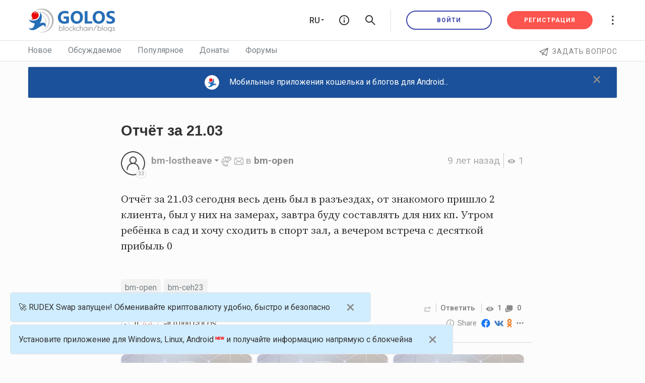

--- FILE ---
content_type: text/html; charset=utf-8
request_url: https://golos.id/bm-open/@bm-lostheave/otchyot-za-21-03
body_size: 27677
content:
<!DOCTYPE html><style data-styled="iJwNQu kanreN hxEsAG eaIDFu eggYQA  fdnqXf gULYlx eFSylf hiJzJr jyguvx kJDqgN chkiQS igxVcF izoTdB cxNgUs bgVFaB cpVfkf kXOxTy dgYNal kGnLZV hQGqmJ lckrdp hzBLlJ lgzZYs kkgtSI htOOam cOPSOy fmMucL JIhwY iOgoML fZZAMl dTgrGC dOEoWG bRRepc dXqAiJ cTrMGL jNsTti eKNFDF cXbXUq eDAHUm bvEgCZ CjbjK joWfry jOvuqW ihiyhp adDir jwQljc jBLRcg dblRSj dTEorS hYvLgs jopDYp cfSIZm cHKqgs hHlhGs dDHerL kWBPVR fWWcmY kZHXWW gGRhPv hdTDLa fLyqiO hvLjPq ebkphh kRxkHW cxJYWm" data-styled-version="4.4.1" data-styled-streamed="true">
/* sc-component-id: LocaleSelect__Wrapper-sc-q01f52-0 */
.iJwNQu{position:relative;margin-right:8px;cursor:pointer;z-index:1;} @media (max-width:500px){.iJwNQu{margin-right:0;}}
/* sc-component-id: LocaleSelect__Current-sc-q01f52-1 */
.kanreN{position:relative;display:-webkit-box;display:-webkit-flex;display:-ms-flexbox;display:flex;-webkit-box-pack:center;-webkit-justify-content:center;-ms-flex-pack:center;justify-content:center;-webkit-align-items:center;-webkit-box-align:center;-ms-flex-align:center;align-items:center;width:48px;height:48px;font-weight:500;text-transform:uppercase;-webkit-user-select:none;-moz-user-select:none;-ms-user-select:none;user-select:none;z-index:1;} @include themify($themes){color:themed('textColorPrimary');}/*|*/}
/* sc-component-id: LocaleSelect__Chevron-sc-q01f52-2 */
.hxEsAG{position:absolute;top:22px;right:5px;border:3px solid transparent;border-top-color:#363636;} @media (max-width:500px){.hxEsAG{display:none;}}
/* sc-component-id: LocaleSelect__List-sc-q01f52-3 */
.eaIDFu{position:absolute;display:-webkit-box;display:-webkit-flex;display:-ms-flexbox;display:flex;-webkit-flex-direction:column;-ms-flex-direction:column;flex-direction:column;top:2px;left:-6px;right:-6px;padding:38px 0 4px;border-radius:8px;background:#fff;border-color:#3684ff;box-shadow:0 0 0 0.2rem rgba(0,123,255,0.25);opacity:0;-webkit-transition:opacity 0.4s;transition:opacity 0.4s;pointer-events:none;} @media (max-width:500px){.eaIDFu{padding-top:46px;}}
/* sc-component-id: LocaleSelect__ListItem-sc-q01f52-4 */
.eggYQA{display:-webkit-box;display:-webkit-flex;display:-ms-flexbox;display:flex;-webkit-box-pack:center;-webkit-justify-content:center;-ms-flex-pack:center;justify-content:center;-webkit-align-items:center;-webkit-box-align:center;-ms-flex-align:center;align-items:center;height:34px;font-weight:500;text-transform:uppercase;color:#959595;cursor:pointer;-webkit-user-select:none;-moz-user-select:none;-ms-user-select:none;user-select:none;} .eggYQA:hover{color:#333;} @media (max-width:500px){.eggYQA{height:48px;}}
/* sc-component-id: sc-global-3952144828 */
body{fill:currentColor;}
/* sc-component-id: Hero__Root-sc-d5d4x3-0 */
.fdnqXf{display:-webkit-box;display:-webkit-flex;display:-ms-flexbox;display:flex;padding:20px 0;-webkit-align-items:center;-webkit-box-align:center;-ms-flex-align:center;align-items:center;min-height:550px;background-color:#3f46ad;color:#fff;}
/* sc-component-id: Hero__Row-sc-d5d4x3-1 */
.gULYlx{min-height:550px;} @media screen and (max-width:39.9375em){.gULYlx{min-height:450px;}}
/* sc-component-id: Hero__Greeting-sc-d5d4x3-2 */
.eFSylf{font-size:65px;line-height:1.3;text-align:left;} @media screen and (max-width:39.9375em){.eFSylf{font-size:25px;}}
/* sc-component-id: Hero__Congratulations-sc-d5d4x3-3 */
.hiJzJr{font-size:22px;line-height:1;text-align:left;margin-top:20px;} @media screen and (max-width:39.9375em){.hiJzJr{font-size:16px;margin-top:10px;}}
/* sc-component-id: About__Root-sc-1ihzez7-0 */
.jyguvx{padding:20px 0;}
/* sc-component-id: About__Row-sc-1ihzez7-1 */
.kJDqgN{min-height:500px;}
/* sc-component-id: About__Header-sc-1ihzez7-2 */
.chkiQS{font-size:30px;line-height:1.06;-webkit-letter-spacing:0.6px;-moz-letter-spacing:0.6px;-ms-letter-spacing:0.6px;letter-spacing:0.6px;color:#333;margin-bottom:22px;}
/* sc-component-id: About__SubHeader-sc-1ihzez7-3 */
.igxVcF{font-family:'Open Sans',sans-serif;font-size:20px;line-height:1.5;margin-bottom:55px;color:#9fa3a7;}
/* sc-component-id: About__Image-sc-1ihzez7-4 */
.izoTdB{display:-webkit-box;display:-webkit-flex;display:-ms-flexbox;display:flex;-webkit-align-items:center;-webkit-box-align:center;-ms-flex-align:center;align-items:center;height:100px;margin-bottom:48px;} @media screen and (max-width:63.9375em){.izoTdB{-webkit-box-pack:center;-webkit-justify-content:center;-ms-flex-pack:center;justify-content:center;}}
/* sc-component-id: About__Description-sc-1ihzez7-5 */
.cxNgUs{font-size:18px;line-height:1.42;color:#212121;} @media screen and (max-width:63.9375em){.cxNgUs{display:-webkit-box;display:-webkit-flex;display:-ms-flexbox;display:flex;-webkit-flex-direction:column;-ms-flex-direction:column;flex-direction:column;-webkit-align-items:center;-webkit-box-align:center;-ms-flex-align:center;align-items:center;margin-bottom:20px;}}
/* sc-component-id: About__Stroke-sc-1ihzez7-6 */
.bgVFaB{position:relative;display:inline-block;white-space:nowrap;} .bgVFaB:before{content:'';position:absolute;width:100%;top:55%;opacity:0.75;border-bottom:2px solid #fd3a28;}
/* sc-component-id: Differences__Root-sc-10xc8tm-0 */
.cpVfkf{padding:20px 0;}
/* sc-component-id: Differences__Row-sc-10xc8tm-1 */
.kXOxTy{min-height:1200px;}
/* sc-component-id: Differences__MainHeader-sc-10xc8tm-2 */
.dgYNal{font-size:36px;line-height:1.06;-webkit-letter-spacing:0.6px;-moz-letter-spacing:0.6px;-ms-letter-spacing:0.6px;letter-spacing:0.6px;color:#333;margin-bottom:60px;}
/* sc-component-id: Differences__Description-sc-10xc8tm-3 */
.hzBLlJ{font-family:'Open Sans','sans-serif';font-size:14px;line-height:1.57;}
/* sc-component-id: Differences__Block-sc-10xc8tm-4 */
.kGnLZV{border-radius:8px;background-color:#fff;box-shadow:0 2px 12px 0 rgba(0,0,0,0.06);padding:40px 60px;min-height:460px;margin:0.9375rem 0;} @media screen and (max-width:63.9375em){.kGnLZV{min-height:500px;}} @media screen and (max-width:39.9375em){.kGnLZV{min-height:400px;}}
/* sc-component-id: Differences__Image-sc-10xc8tm-5 */
.hQGqmJ{height:70px;}
/* sc-component-id: Differences__Header-sc-10xc8tm-6 */
.lckrdp{font-size:22px;line-height:1.42;color:#212121;margin:20px 0;}
/* sc-component-id: WelcomeSlider__Root-sc-1gl9y7b-0 */
.cOPSOy .welcome-slider{display:-webkit-box !important;display:-webkit-flex !important;display:-ms-flexbox !important;display:flex !important;-webkit-align-items:center;-webkit-box-align:center;-ms-flex-align:center;align-items:center;} .cOPSOy .welcome-slider__dots{position:relative;list-style:none;} .cOPSOy .welcome-slider__dots li{text-align:center;margin:5px 0;} .cOPSOy .welcome-slider__dots .Userpic{cursor:pointer;} .cOPSOy .welcome-slider__dots .slick-active .Userpic{width:60px !important;height:60px !important;}
/* sc-component-id: WelcomeSlider__SliderSlide-sc-1gl9y7b-1 */
.fmMucL{position:relative;display:block;padding:0 63px;} .fmMucL:after,.fmMucL:before{position:absolute;content:'';width:39px;height:26px;background:url('/images/new/welcome/slider-slide.svg');background-size:39px 26px;} .fmMucL:before{top:3px;left:0;} .fmMucL:after{right:0;bottom:3px;} @media screen and (max-width:800px){.fmMucL{padding:40px 0 34px;}.fmMucL:before{top:0;left:0;}.fmMucL:after{right:0;bottom:0;}}
/* sc-component-id: WelcomeSlider__QuoteName-sc-1gl9y7b-2 */
.JIhwY{margin-bottom:15px;line-height:1.39;font-weight:bold;font-size:21px;color:#fff;}
/* sc-component-id: WelcomeSlider__QuoteDescription-sc-1gl9y7b-3 */
.iOgoML{font-size:17px;font-weight:300;line-height:1.5;color:#fff;}
/* sc-component-id: Reviews__Root-sc-udydru-0 */
.lgzZYs{padding:30px 0;background-color:#3f46ad;}
/* sc-component-id: Reviews__Row-sc-udydru-1 */
.kkgtSI{min-height:597px;}
/* sc-component-id: Reviews__Header-sc-udydru-2 */
.htOOam{font-size:33px;font-weight:bold;line-height:1.33;color:#fff;margin:0 0 40px 63px;}
/* sc-component-id: Questions__Root-sc-1s5xuxe-0 */
.fZZAMl{padding:20px 0;background:#f8f8f8;}
/* sc-component-id: Questions__Row-sc-1s5xuxe-2 */
.dTgrGC{min-height:600px;}
/* sc-component-id: Questions__Header-sc-1s5xuxe-3 */
.dOEoWG{margin-bottom:10px;line-height:1.06;font-size:36px;-webkit-letter-spacing:0.6px;-moz-letter-spacing:0.6px;-ms-letter-spacing:0.6px;letter-spacing:0.6px;color:#333;}
/* sc-component-id: Questions__SubHeader-sc-1s5xuxe-4 */
.bRRepc{font-family:'Open Sans',sans-serif;font-size:20px;line-height:1.5;color:#9fa3a7;margin-bottom:48px;}
/* sc-component-id: Questions__Link-sc-1s5xuxe-5 */
.dXqAiJ{font-size:12px;font-weight:500;-webkit-letter-spacing:1.4px;-moz-letter-spacing:1.4px;-ms-letter-spacing:1.4px;letter-spacing:1.4px;color:#333;margin-bottom:15px;border-radius:8.5px;background-color:#fff;box-shadow:0 2px 12px 0 rgba(0,0,0,0.06);text-transform:uppercase;line-height:1.2;padding:25px 5px 25px 20px;-webkit-align-items:center;-webkit-box-align:center;-ms-flex-align:center;align-items:center;display:-webkit-box;display:-webkit-flex;display:-ms-flexbox;display:flex;min-height:92px;} @media screen and (max-width:39.9375em){.dXqAiJ{min-height:unset;}} .dXqAiJ .Icon{margin-right:15px;fill:#ffc80a;} .dXqAiJ:hover{box-shadow:0 2px 5px 0 rgba(0,0,0,0.1);}
/* sc-component-id: Icon__StyledIcon-sc-149mgz6-0 */
.adDir svg{vertical-align:middle;}
/* sc-component-id: Header__Wrapper-sc-1vg6vt4-0 */
.jNsTti{background-color:#f9f9f9;}
/* sc-component-id: Header__HeaderContainer-sc-1vg6vt4-1 */
.eKNFDF{display:-webkit-box;display:-webkit-flex;display:-ms-flexbox;display:flex;-webkit-flex:1 1 auto;-ms-flex:1 1 auto;flex:1 1 auto;-webkit-flex-direction:row;-ms-flex-direction:row;flex-direction:row;max-width:1200px;margin:0 auto;} @media (max-width:1200px){.eKNFDF{margin:0 20px;}} @media (max-width:1200px){.eKNFDF{-webkit-flex-direction:column-reverse;-ms-flex-direction:column-reverse;flex-direction:column-reverse;-webkit-align-items:center;-webkit-box-align:center;-ms-flex-align:center;align-items:center;}}
/* sc-component-id: Header__MainBlock-sc-1vg6vt4-2 */
.cXbXUq{padding:60px;} @media (max-width:1200px){.cXbXUq{max-width:100%;padding:25px 16px 40px;text-align:center;}}
/* sc-component-id: Header__Title-sc-1vg6vt4-3 */
.eDAHUm{max-width:600px;color:#393636;font-family:'Open Sans',sans-serif;font-size:30px;font-weight:900;-webkit-letter-spacing:0.37px;-moz-letter-spacing:0.37px;-ms-letter-spacing:0.37px;letter-spacing:0.37px;line-height:41px;}
/* sc-component-id: Header__Description-sc-1vg6vt4-4 */
.bvEgCZ{max-width:600px;margin:12px 0 37px;color:#959595;font-family:'Open Sans',sans-serif;font-size:16px;-webkit-letter-spacing:-0.26px;-moz-letter-spacing:-0.26px;-ms-letter-spacing:-0.26px;letter-spacing:-0.26px;line-height:24px;} @media (max-width:1200px){.bvEgCZ{margin-bottom:20px;}}
/* sc-component-id: Header__ButtonsBlock-sc-1vg6vt4-5 */
.CjbjK{display:-webkit-box;display:-webkit-flex;display:-ms-flexbox;display:flex;-webkit-box-pack:start;-webkit-justify-content:flex-start;-ms-flex-pack:start;justify-content:flex-start;} @media (max-width:1200px){.CjbjK{-webkit-box-pack:center;-webkit-justify-content:center;-ms-flex-pack:center;justify-content:center;}}
/* sc-component-id: Header__BlueButton-sc-1vg6vt4-7 */
.joWfry{display:-webkit-box;display:-webkit-flex;display:-ms-flexbox;display:flex;-webkit-box-pack:center;-webkit-justify-content:center;-ms-flex-pack:center;justify-content:center;-webkit-align-items:center;-webkit-box-align:center;-ms-flex-align:center;align-items:center;border-radius:100px;margin-right:15px;width:158px;height:34px;text-transform:uppercase;font-family:'Open Sans',sans-serif;font-size:12px;font-weight:bold;color:#ffffff;line-height:18px;text-shadow:0 2px 12px 0 rgba(0,0,0,0.15);background:#2879ff;-webkit-transition:0.2s;transition:0.2s;} .joWfry:hover{background:#0e69ff;color:#fff;} .joWfry:focus{color:#ffffff;} @media (max-width:1200px){.joWfry{margin-left:15px;}}
/* sc-component-id: Header__WhiteButton-sc-1vg6vt4-8 */
.ihiyhp{display:-webkit-box;display:-webkit-flex;display:-ms-flexbox;display:flex;-webkit-box-pack:center;-webkit-justify-content:center;-ms-flex-pack:center;justify-content:center;-webkit-align-items:center;-webkit-box-align:center;-ms-flex-align:center;align-items:center;border-radius:100px;margin-right:15px;width:158px;height:34px;text-transform:uppercase;font-family:'Open Sans',sans-serif;font-size:12px;font-weight:bold;margin-left:15px;background-color:#ffffff;border:1px solid rgba(149,149,149,0.3);-webkit-transition:0.2s;transition:0.2s;color:#393636;-webkit-letter-spacing:1.2px;-moz-letter-spacing:1.2px;-ms-letter-spacing:1.2px;letter-spacing:1.2px;line-height:23px;} .ihiyhp:hover{background:none;color:#393636;} .ihiyhp:focus{color:#393636;} @media (max-width:1200px){.ihiyhp{margin-left:0;}}
/* sc-component-id: Header__ButtonLabel-sc-1vg6vt4-9 */
.jOvuqW{margin-left:8px;}
/* sc-component-id: Header__Image-sc-1vg6vt4-10 */
.jwQljc{-webkit-box-flex:1;-webkit-flex-grow:1;-ms-flex-positive:1;flex-grow:1;background:url('/images/new/faq/header-back.svg') no-repeat center;background-size:451px 280px;} @media (max-width:1200px){.jwQljc{width:100%;height:280px;}} @media (max-width:450px){.jwQljc{height:58vw;background-size:100vw 58vw;}}
/* sc-component-id: Question__Wrapper-sc-16cq7su-0 */
.dblRSj{position:relative;width:100%;padding:15px 45px 15px 20px;margin-bottom:20px;border-radius:6px;background-color:#ffffff;box-shadow:0 2px 12px 0 rgba(0,0,0,0.06);} @media (max-width:1200px){.dblRSj{padding:14px 34px 14px 16px;}}
/* sc-component-id: Question__Title-sc-16cq7su-1 */
.hYvLgs{color:#212121;font-family:'Open Sans',sans-serif;font-size:18px;font-weight:bold;line-height:34px;cursor:pointer;} @media (max-width:1200px){.hYvLgs{font-size:18px;line-height:24px;}}
/* sc-component-id: Question__Answer-sc-16cq7su-2 */
.jopDYp{height:0;margin-top:0;font-family:'Open Sans',sans-serif;font-size:16px;-webkit-letter-spacing:-0.26px;-moz-letter-spacing:-0.26px;-ms-letter-spacing:-0.26px;letter-spacing:-0.26px;line-height:24px;overflow:hidden;}
/* sc-component-id: Question__Switcher-sc-16cq7su-3 */
.dTEorS{display:-webkit-box;display:-webkit-flex;display:-ms-flexbox;display:flex;-webkit-flex:initial;-ms-flex:initial;flex:initial;-webkit-flex-direction:row;-ms-flex-direction:row;flex-direction:row;-webkit-align-items:center;-webkit-box-align:center;-ms-flex-align:center;align-items:center;-webkit-box-pack:center;-webkit-justify-content:center;-ms-flex-pack:center;justify-content:center;position:absolute;top:18px;right:12px;cursor:pointer;width:30px;height:30px;-webkit-transform:rotate(180deg);-ms-transform:rotate(180deg);transform:rotate(180deg);-webkit-transition:-webkit-transform 0.25s;-webkit-transition:transform 0.25s;transition:transform 0.25s;color:#bbbaba;-webkit-user-select:none;-moz-user-select:none;-ms-user-select:none;user-select:none;} @media (max-width:1200px){.dTEorS{top:5px;right:6px;}}
/* sc-component-id: QuestionsList__Wrapper-sc-7lkh3f-0 */
.jBLRcg{display:-webkit-box;display:-webkit-flex;display:-ms-flexbox;display:flex;-webkit-flex:1 1 auto;-ms-flex:1 1 auto;flex:1 1 auto;-webkit-flex-direction:column;-ms-flex-direction:column;flex-direction:column;max-width:1200px;margin:0 auto;padding:60px 64px 40px;} @media (max-width:1200px){.jBLRcg{margin:0 20px;}} @media (max-width:1200px){.jBLRcg{padding:40px 16px;}}
/* sc-component-id: ChannelsCard__Card-sc-vwh10j-0 */
.kWBPVR{display:-webkit-box;display:-webkit-flex;display:-ms-flexbox;display:flex;-webkit-box-pack:start;-webkit-justify-content:flex-start;-ms-flex-pack:start;justify-content:flex-start;-webkit-align-items:center;-webkit-box-align:center;-ms-flex-align:center;align-items:center;width:214px;height:80px;padding:0 20px;border-radius:8.53px;background-color:#ffffff;box-shadow:0 2px 12px 0 rgba(0,0,0,.06);margin:10px;cursor:pointer;-webkit-transition:0.2s;transition:0.2s;} .kWBPVR:hover{box-shadow:0 2px 4px 0 rgba(0,0,0,.3);} @media (max-width:744px){.kWBPVR{-webkit-box-flex:1;-webkit-flex-grow:1;-ms-flex-positive:1;flex-grow:1;-webkit-box-pack:center;-webkit-justify-content:center;-ms-flex-pack:center;justify-content:center;}} @media (max-width:510px){.kWBPVR{display:none;}}.fWWcmY{display:-webkit-box;display:-webkit-flex;display:-ms-flexbox;display:flex;-webkit-box-pack:start;-webkit-justify-content:flex-start;-ms-flex-pack:start;justify-content:flex-start;-webkit-align-items:center;-webkit-box-align:center;-ms-flex-align:center;align-items:center;width:214px;height:80px;padding:0 20px;border-radius:8.53px;background-color:#ffffff;box-shadow:0 2px 12px 0 rgba(0,0,0,.06);margin:10px;cursor:pointer;-webkit-transition:0.2s;transition:0.2s;} .fWWcmY:hover{box-shadow:0 2px 4px 0 rgba(0,0,0,.3);} @media (max-width:744px){.fWWcmY{-webkit-box-flex:1;-webkit-flex-grow:1;-ms-flex-positive:1;flex-grow:1;-webkit-box-pack:center;-webkit-justify-content:center;-ms-flex-pack:center;justify-content:center;}} @media (max-width:510px){.fWWcmY{display:-webkit-box;display:-webkit-flex;display:-ms-flexbox;display:flex;}}
/* sc-component-id: ChannelsCard__Text-sc-vwh10j-1 */
.hvLjPq{text-transform:uppercase;color:#393636;margin:0 0 0 22px;font-size:12px;font-family:'Open Sans',sans-serif;-webkit-letter-spacing:0.37px;-moz-letter-spacing:0.37px;-ms-letter-spacing:0.37px;letter-spacing:0.37px;line-height:18px;font-weight:bold;} @media (max-width:744px){.hvLjPq{width:150px;}}
/* sc-component-id: ChannelsCard__CustomIcon-sc-vwh10j-2 */
.kZHXWW{min-width:26px;} .kZHXWW svg{vertical-align:middle;}.gGRhPv{min-width:28px;} .gGRhPv svg{vertical-align:middle;}.hdTDLa{min-width:32px;} .hdTDLa svg{vertical-align:middle;}.fLyqiO{min-width:30px;} .fLyqiO svg{vertical-align:middle;}
/* sc-component-id: Channels__ChannelsList-sc-388axr-0 */
.cfSIZm{background-color:#f9f9f9;}
/* sc-component-id: Channels__Wrapper-sc-388axr-1 */
.cHKqgs{display:-webkit-box;display:-webkit-flex;display:-ms-flexbox;display:flex;-webkit-flex:1 1 auto;-ms-flex:1 1 auto;flex:1 1 auto;-webkit-flex-direction:column;-ms-flex-direction:column;flex-direction:column;max-width:1200px;margin:0 auto;padding:60px 24px;} @media (max-width:1200px){.cHKqgs{margin:0 20px;}} @media (max-width:1200px){.cHKqgs{padding:40px 0;}}
/* sc-component-id: Channels__Title-sc-388axr-2 */
.hHlhGs{color:#2d2d2d;font-family:'Open Sans',sans-serif;font-size:34px;font-weight:bold;-webkit-letter-spacing:0.37px;-moz-letter-spacing:0.37px;-ms-letter-spacing:0.37px;letter-spacing:0.37px;line-height:41px;margin-bottom:40px;} @media (max-width:1200px){.hHlhGs{text-align:center;}} @media (max-width:744px){.hHlhGs{font-size:30px;}}
/* sc-component-id: Channels__CardsWrapper-sc-388axr-3 */
.dDHerL{display:-webkit-box;display:-webkit-flex;display:-ms-flexbox;display:flex;-webkit-flex:initial;-ms-flex:initial;flex:initial;-webkit-flex-direction:row;-ms-flex-direction:row;flex-direction:row;-webkit-box-pack:start;-webkit-justify-content:flex-start;-ms-flex-pack:start;justify-content:flex-start;-webkit-flex-wrap:wrap;-ms-flex-wrap:wrap;flex-wrap:wrap;margin:-10px;}
/* sc-component-id: Footer__Wrapper-sc-2jyk6a-0 */
.ebkphh{display:-webkit-box;display:-webkit-flex;display:-ms-flexbox;display:flex;-webkit-flex:1 1 auto;-ms-flex:1 1 auto;flex:1 1 auto;-webkit-flex-direction:row;-ms-flex-direction:row;flex-direction:row;-webkit-align-items:center;-webkit-box-align:center;-ms-flex-align:center;align-items:center;-webkit-box-pack:justify;-webkit-justify-content:space-between;-ms-flex-pack:justify;justify-content:space-between;max-width:1200px;margin:0 auto;background:#ffffff;padding:20px 64px;} @media (max-width:1200px){.ebkphh{margin:0 20px;}} @media (max-width:830px){.ebkphh{padding:0;-webkit-flex-direction:column;-ms-flex-direction:column;flex-direction:column;margin-bottom:40px;}}
/* sc-component-id: Footer__Text-sc-2jyk6a-1 */
.kRxkHW{width:50%;color:#393636;margin:0;font-family:'Open Sans',sans-serif;font-size:16px;font-weight:500;-webkit-letter-spacing:-0.26px;-moz-letter-spacing:-0.26px;-ms-letter-spacing:-0.26px;letter-spacing:-0.26px;text-align:left;} @media (max-width:830px){.kRxkHW{width:100%;max-width:600px;padding:40px 24px 20px 24px;}}
/* sc-component-id: Footer__Image-sc-2jyk6a-2 */
.cxJYWm{-webkit-box-flex:1;-webkit-flex-grow:1;-ms-flex-positive:1;flex-grow:1;height:177px;background:url('/images/new/faq/footer.svg') 53% 50% no-repeat;background-size:242px 177px;} @media (max-width:830px){.cxJYWm{width:100%;height:238px;background-position:center;background-size:auto 238px;}} @media (max-width:430px){.cxJYWm{height:73vw;background-size:80vw 73vw;}}
/* sc-component-id: Faq__Wrapper-sc-4fvpko-0 */
.cTrMGL{background-color:#ffffff;}</style><html><head><meta charSet="utf-8"/><meta name="viewport" content="width=device-width, initial-scale=1.0"/><link rel="icon" type="image/x-icon" href="/favicon.ico"/><link rel="apple-touch-icon-precomposed" sizes="57x57" href="/images/favicons/apple-icon-57x57.png" type="image/png"/><link rel="apple-touch-icon-precomposed" sizes="114x114" href="/images/favicons/apple-icon-114x114.png" type="image/png"/><link rel="apple-touch-icon-precomposed" sizes="72x72" href="/images/favicons/apple-icon-72x72.png" type="image/png"/><link rel="apple-touch-icon-precomposed" sizes="144x144" href="/images/favicons/apple-icon-144x144.png" type="image/png"/><link rel="apple-touch-icon-precomposed" sizes="60x60" href="/images/favicons/apple-icon-60x60.png" type="image/png"/><link rel="apple-touch-icon-precomposed" sizes="120x120" href="/images/favicons/apple-icon-120x120.png" type="image/png"/><link rel="apple-touch-icon-precomposed" sizes="76x76" href="/images/favicons/apple-icon-76x76.png" type="image/png"/><link rel="apple-touch-icon-precomposed" sizes="152x152" href="/images/favicons/apple-icon-152x152.png" type="image/png"/><link rel="icon" type="image/png" href="/images/favicons/favicon-96x96.png" sizes="96x96"/><link rel="icon" type="image/png" href="/images/favicons/favicon-32x32.png" sizes="32x32"/><link rel="icon" type="image/png" href="/images/favicons/favicon-16x16.png" sizes="16x16"/><meta name="application-name" content="Голос"/><meta name="msapplication-TileColor" content="#FFFFFF"/><meta name="msapplication-TileImage" content="/images/favicons/ms-icon-144x144.png"/><meta name="msapplication-square70x70logo" content="/images/favicons/ms-icon-70x70.png"/><meta name="msapplication-square150x150logo" content="/images/favicons/ms-icon-150x150.png"/><meta name="msapplication-wide310x150logo" content="/images/favicons/ms-icon-310x150.png"/><meta name="msapplication-square310x310logo" content="/images/favicons/ms-icon-310x310.png"/><link href="/assets/483.d30a81a567939278793f.css" media="screen, projection" rel="stylesheet" type="text/css"/><link href="/assets/app.a72083cc82750e3ec25b.css" media="screen, projection" rel="stylesheet" type="text/css"/><title>Golos Blogs</title></head><body><div id="content"><div data-iso-key="_0"><div class="App  theme-light"><header class="Header noPrint"><div class="Header__top header"><div class="row align-middle"><div class="columns"><ul class="menu"><li class="Header__top-logo"><a href="/"><img src="https://golos.id/images/Q7GCdPf.png"/></a></li><li class="Header__top-steemit show-for-large noPrint"><a href="/"><img src="https://golos.id/images/36zv8We.png"/></a></li></ul></div><div class="columns shrink"><ul class="menu sub-menu"><div class="LocaleSelect__Wrapper-sc-q01f52-0 iJwNQu"><div class="LocaleSelect__Current-sc-q01f52-1 kanreN">ru<div class="LocaleSelect__Chevron-sc-q01f52-2 hxEsAG"></div></div><div class="LocaleSelect__List-sc-q01f52-3 eaIDFu"><div class="LocaleSelect__ListItem-sc-q01f52-4 eggYQA">en</div></div></div><li><a title="Вопросы и ответы" href="/faq"><span class="Icon info_o Icon_1_5x" style="width:1.5rem"><svg xmlns="http://www.w3.org/2000/svg" viewBox="0 0 24 24"><path d="M11.016 9V6.984h1.969V9h-1.969zM12 20.016c4.406 0 8.016-3.609 8.016-8.016S16.407 3.984 12 3.984 3.984 7.593 3.984 12 7.593 20.016 12 20.016zm0-18c5.531 0 9.984 4.453 9.984 9.984S17.531 21.984 12 21.984 2.016 17.531 2.016 12 6.469 2.016 12 2.016zm-.984 15v-6h1.969v6h-1.969z"/></svg></span></a></li><li><a title="Поиск по блогам" href="/search"><span class="Icon new/search Icon_1_25x" style="width:1.25rem"><svg viewBox="0 0 20 20" xmlns="http://www.w3.org/2000/svg" xmlns:xlink="http://www.w3.org/1999/xlink"><path fill-rule="evenodd" d="M13.463 12.05l5.834 5.854a.991.991 0 0 1-1.402 1.401l-5.849-5.84a7.5 7.5 0 1 1 1.416-1.415zM13 7.5a5.5 5.5 0 1 1-11 0 5.5 5.5 0 0 1 11 0z"/></svg>
</span></a></li><li class="delim show-for-medium"></li><li><a href="/login.html" class="button small violet hollow">Войти</a></li><li><a href="https://golos.app/register" class="button small alert">Регистрация</a></li><li aria-haspopup="true"><a href="#"><span class="Icon new/more"><svg xmlns="http://www.w3.org/2000/svg" viewBox="0 0 4 20"><path d="M2 4c1.1 0 2-.9 2-2s-.9-2-2-2-2 .9-2 2 .9 2 2 2zm0 4c-1.1 0-2 .9-2 2s.9 2 2 2 2-.9 2-2-.9-2-2-2zm0 8c-1.1 0-2 .9-2 2s.9 2 2 2 2-.9 2-2-.9-2-2-2z"/></svg></span></a></li></ul></div></div></div><div class="Header__sub-nav "><div class="row"><div class="columns"><span class="question"><a target="_blank" rel="noopener noreferrer" href="https://golos.chatbro.com"><span class="Icon new/telegram"><svg xmlns="http://www.w3.org/2000/svg" viewBox="0 0 22 20"><path d="M17.71 20a.857.857 0 0 1-.488-.153l-5.532-3.813-2.967 2.17a.86.86 0 0 1-.803.115.88.88 0 0 1-.547-.608l-1.49-5.738L.56 9.905a.885.885 0 0 1-.56-.82.885.885 0 0 1 .549-.83L20.789.07a.848.848 0 0 1 .392-.068.86.86 0 0 1 .604.3.888.888 0 0 1 .197.76l-3.416 18.219a.881.881 0 0 1-.522.652.853.853 0 0 1-.334.067zm-5.534-5.77l4.927 3.397L19.762 3.45l-9.602 9.39 1.993 1.373.023.016zm-4.102-.756l.66 2.541 1.421-1.04-1.861-1.283a.856.856 0 0 1-.22-.218zM3.267 9.061l3.655 1.42a.88.88 0 0 1 .531.601l.463 1.786a.892.892 0 0 1 .263-.546l9.148-8.946L3.267 9.06z"/></svg></span>  <!-- -->Задать вопрос</a></span><ul class="HorizontalMenu menu"><li><a href="/created">Новое</a></li><li><a href="/responses">Обсуждаемое</a></li><li><a href="/trending">Популярное</a></li><li><a href="/donates">Донаты</a></li><li><a href="/forums">Форумы</a></li></ul></div></div></div></header><div class="App__content"><div class="Post"><div class="row"><div class="column"><article class="PostFull hentry " itemscope="" itemType="http://schema.org/blogPost"><span><div class="PostFull__header"><h1 class="entry-title">Отчёт за 21.03</h1><span class="PostFull__time_author_category_large vcard"><span class="float-right eye"><span class="Icon eye"><svg xmlns="http://www.w3.org/2000/svg" viewBox="0 0 512 512"><path d="M256 128c-81.9 0-145.7 48.8-224 128 67.4 67.7 124 128 224 128 99.9 0 173.4-76.4 224-126.6C428.2 198.6 354.8 128 256 128zm0 219.3c-49.4 0-89.6-41-89.6-91.3 0-50.4 40.2-91.3 89.6-91.3s89.6 41 89.6 91.3c0 50.4-40.2 91.3-89.6 91.3z"/><path d="M256 224c0-7.9 2.9-15.1 7.6-20.7-2.5-.4-5-.6-7.6-.6-28.8 0-52.3 23.9-52.3 53.3s23.5 53.3 52.3 53.3 52.3-23.9 52.3-53.3c0-2.3-.2-4.6-.4-6.9-5.5 4.3-12.3 6.9-19.8 6.9-17.8 0-32.1-14.3-32.1-32z"/></svg></span> </span><span class="updated float-right"><span title="3/21/2017, 8:07:06 PM">9 лет назад</span></span><div class="Userpic_parent"><div class="Userpic" style="width:48px;height:48px;background-image:url([data-uri])"></div><div class="Userpic__badge" title="Репутация">33</div></div><div class="right-side"><span class="Author"><span class="FoundationDropdownMenu__label" aria-haspopup="true"><span itemProp="author" itemscope="" itemType="http://schema.org/Person"><strong>bm-lostheave</strong></span><span class="Icon dropdown-arrow"><svg xmlns="http://www.w3.org/2000/svg" viewBox="0 0 512 512"><path d="M128 90l128 128L384 90z"/></svg></span></span><img src="/images/gamefication/1.png" title="Креветки" style="height:24px;margin-right:3px;margin-left:1px;cursor:pointer"/><a href="https://chat.golos.app/@bm-lostheave" rel="noopener noreferrer" target="_blank" title="Личное сообщение" class="Author__write"><span class="Icon new/envelope"><svg xmlns="http://www.w3.org/2000/svg" viewBox="0 0 44 34"><path d="M38.593.088H5.376C2.41.088 0 2.53 0 5.537V28.55C0 31.556 2.41 34 5.376 34h33.207c2.966 0 5.376-2.444 5.376-5.45V5.547C43.97 2.54 41.558.088 38.593.088zm2.92 28.463c0 1.632-1.31 2.96-2.92 2.96H5.376c-1.61 0-2.92-1.328-2.92-2.96V5.546c0-1.632 1.31-2.96 2.92-2.96h33.207c1.61 0 2.92 1.328 2.92 2.96V28.55h.01z"/><path d="M27.723 16.758l10.751-9.774c.5-.46.546-1.244.091-1.76a1.222 1.222 0 0 0-1.737-.093l-14.826 13.49L19.11 16c-.01-.008-.018-.017-.018-.027a1.875 1.875 0 0 0-.2-.175L7.122 5.122a1.215 1.215 0 0 0-1.738.101c-.454.517-.408 1.3.1 1.761l10.88 9.857L5.53 27.12a1.262 1.262 0 0 0-.054 1.762 1.22 1.22 0 0 0 1.737.064l10.996-10.428 2.984 2.701a1.21 1.21 0 0 0 1.638-.009l3.064-2.784 10.933 10.53a1.218 1.218 0 0 0 1.737-.046 1.261 1.261 0 0 0-.045-1.762L27.723 16.76z"/></svg></span></a></span><span> <!-- -->в<!-- --> <strong><a href="/trending/bm-open">bm-open</a></strong></span></div></span></div><div class="PostFull__body entry-content"><div role="presentation" class="MarkdownViewer Markdown"><div><p>Отчёт за 21.03 сегодня весь день был в разъездах, от знакомого пришло 2 клиента, был у них на замерах, завтра буду составлять для них кп. Утром ребёнка в сад и хочу сходить в спорт зал, а вечером встреча с десяткой прибыль 0</p>
</div></div></div></span><div class="TagList__horizontal"><a href="/trending/tag-bm-open"> <!-- -->bm-open<!-- --> </a><a href="/trending/tag-bm-ceh23"> <!-- -->bm-ceh23<!-- --> </a></div><div class="PostFull__footer row"><div class="column"><span class="PostFull__time_author_category vcard"><span class="Icon clock space-right"><svg xmlns="http://www.w3.org/2000/svg" viewBox="0 0 512 512" fill="currentColor"><path d="M255.988 32C132.285 32 32 132.298 32 256c0 123.715 100.285 224 223.988 224C379.703 480 480 379.715 480 256c0-123.702-100.297-224-224.012-224zm135.773 359.765a193.666 193.666 0 0 1-32.886 26.42l-15.946-27.62-13.856 8 15.955 27.636c-24.838 13.03-52.372 20.455-81.027 21.624V416h-16v31.825c-28.656-1.166-56.191-8.59-81.03-21.62l15.958-27.641-13.856-8-15.949 27.625a193.574 193.574 0 0 1-32.889-26.424 193.571 193.571 0 0 1-26.422-32.889l27.624-15.949-8-13.855-27.641 15.958c-13.03-24.839-20.454-52.374-21.621-81.03H96v-16H64.175c1.167-28.655 8.592-56.19 21.623-81.029l27.638 15.958 8-13.856-27.623-15.948a193.662 193.662 0 0 1 26.419-32.885 193.632 193.632 0 0 1 32.89-26.426l15.949 27.624 13.856-8-15.958-27.64C191.81 72.765 219.345 65.34 248 64.175V96h16V64.176c28.654 1.169 56.188 8.595 81.026 21.626l-15.954 27.634 13.856 8 15.945-27.618a193.672 193.672 0 0 1 32.886 26.421 193.609 193.609 0 0 1 26.424 32.887l-27.619 15.946 8 13.856 27.636-15.956c13.031 24.839 20.457 52.373 21.624 81.027H416v16h31.824c-1.167 28.655-8.592 56.189-21.622 81.028l-27.637-15.957-8 13.856 27.621 15.947a193.57 193.57 0 0 1-26.425 32.892z"/><path d="M400 241H284.268A32.136 32.136 0 0 0 272 228.292V160h-32v68.292c-9.562 5.534-16 15.866-16 27.708 0 17.673 14.327 32 32 32 11.425 0 21.444-5.992 27.106-15H400v-32z"/></svg>
</span><span class="updated undefined"><span title="3/21/2017, 8:07:06 PM">9 лет назад</span></span> <span class="Author"><span class="FoundationDropdownMenu__label" aria-haspopup="true"><span itemProp="author" itemscope="" itemType="http://schema.org/Person"><strong>bm-lostheave</strong></span><span class="Icon dropdown-arrow"><svg xmlns="http://www.w3.org/2000/svg" viewBox="0 0 512 512"><path d="M128 90l128 128L384 90z"/></svg></span></span><img src="/images/gamefication/1.png" title="Креветки" style="height:24px;margin-right:3px;margin-left:1px;cursor:pointer"/><a href="https://chat.golos.app/@bm-lostheave" rel="noopener noreferrer" target="_blank" title="Личное сообщение" class="Author__write"><span class="Icon new/envelope"><svg xmlns="http://www.w3.org/2000/svg" viewBox="0 0 44 34"><path d="M38.593.088H5.376C2.41.088 0 2.53 0 5.537V28.55C0 31.556 2.41 34 5.376 34h33.207c2.966 0 5.376-2.444 5.376-5.45V5.547C43.97 2.54 41.558.088 38.593.088zm2.92 28.463c0 1.632-1.31 2.96-2.92 2.96H5.376c-1.61 0-2.92-1.328-2.92-2.96V5.546c0-1.632 1.31-2.96 2.92-2.96h33.207c1.61 0 2.92 1.328 2.92 2.96V28.55h.01z"/><path d="M27.723 16.758l10.751-9.774c.5-.46.546-1.244.091-1.76a1.222 1.222 0 0 0-1.737-.093l-14.826 13.49L19.11 16c-.01-.008-.018-.017-.018-.027a1.875 1.875 0 0 0-.2-.175L7.122 5.122a1.215 1.215 0 0 0-1.738.101c-.454.517-.408 1.3.1 1.761l10.88 9.857L5.53 27.12a1.262 1.262 0 0 0-.054 1.762 1.22 1.22 0 0 0 1.737.064l10.996-10.428 2.984 2.701a1.21 1.21 0 0 0 1.638-.009l3.064-2.784 10.933 10.53a1.218 1.218 0 0 0 1.737-.046 1.261 1.261 0 0 0-.045-1.762L27.723 16.76z"/></svg></span></a></span></span><span class="Voting"><div style="position:relative"></div><span class="Voting__inner"><span class="Voting__button Voting__button-up"><a href="#" title="Голосовать за"><span class="Icon chevron-up-circle"><svg viewBox="0 0 33 33" xmlns="http://www.w3.org/2000/svg"><circle cx="16" cy="16" r="15" stroke="#121313" fill="none"/><path d="M16.699 11.293a1.037 1.037 0 0 0-1.429 0l-6.999 6.899a.994.994 0 0 0 0 1.414 1.017 1.017 0 0 0 1.429 0l6.285-6.195 6.285 6.196a1.017 1.017 0 0 0 1.429 0 .994.994 0 0 0 0-1.414l-7-6.9z" fill="#121313"/></svg></span></a></span><div class="DropdownMenu Voting__voters_list"><span>0</span><ul class="VerticalMenu menu vertical VerticalMenu"></ul></div><span class="Voting__button Voting__button-down"><a href="#" title="Голосовать против"><span class="Icon chevron-down-circle"><?xml version="1.0" ?><!DOCTYPE svg  PUBLIC '-//W3C//DTD SVG 1.1//EN'  'http://www.w3.org/Graphics/SVG/1.1/DTD/svg11.dtd'>
<svg enable-background="new 0 0 33 33" height="33px" version="1.1" viewBox="0 0 33 33" width="33px" xml:space="preserve" xmlns="http://www.w3.org/2000/svg" xmlns:xlink="http://www.w3.org/1999/xlink">
  <g id="Chevron_Down_Circle">
    <circle cx="16" cy="16" r="15" stroke="#121313" fill="none" />
    <path d="M22.3,12.393l-6.285,6.195l-6.285-6.196c-0.394-0.391-1.034-0.391-1.429,0   c-0.394,0.391-0.394,1.024,0,1.414l6.999,6.9c0.384,0.38,1.044,0.381,1.429,0l6.999-6.899c0.394-0.391,0.394-1.024,0-1.414   C23.334,12.003,22.695,12.003,22.3,12.393z" fill="#121313"/>
  </g>
</svg>
</span></a></span></span><div class="DropdownMenu Voting__donates_list"><span class="Icon tips Icon_0_95x" style="width:0.95rem"><?xml version="1.0" encoding="UTF-8" standalone="no"?>
<!DOCTYPE svg PUBLIC "-//W3C//DTD SVG 1.1//EN" "http://www.w3.org/Graphics/SVG/1.1/DTD/svg11.dtd">
<svg version="1.1" id="Layer_1" xmlns="http://www.w3.org/2000/svg" xmlns:xlink="http://www.w3.org/1999/xlink" x="0px" y="0px" width="143px" height="150px" viewBox="0 0 143 150" enable-background="new 0 0 143 150" xml:space="preserve">  <image id="image0" width="143" height="150" x="0" y="0"
    xlink:href="[data-uri]
AAB6JgAAgIQAAPoAAACA6AAAdTAAAOpgAAA6mAAAF3CculE8AAAAAmJLR0QA/4ePzL8AAA7tSURB
VHja7V19kBTFFf/17fFxCDgIKALKHIialMKQkAh+hAENBohhT/xIxIQlFTWERA6jlkklXJ9WoqVR
9rRUyiDsRZRYQW8xQUsLvDmjYDCRPYNKMMIeiIiC7BEQuOP25Y+92Z2d7ZmdXW5nxqr9Vd1dT09P
95vf9cfr191vgDLKKKOMMnwG5rUAOrhMdVCY4kXZFEeMNXAt945P6OEqmr2WgSL1881xFV4L1S1a
k9cSACzEVXOcL+jhKpO8lgEAoJojfEGPf1GmxxZlemxRpscWZXpsUabHFmV6bOEPeuJeC9CNhDnC
F/TwOBq9lgGgdkTNcb6gB0Ct5wS1MJXHzZE+mZICAJehQPGk6AQ0HvP6/csoo4wydPipa1aTU5gM
2f2SSUP8buHI6RN6uERNTPVSAoqzmtzRyyd6DzUz1VsJmEzNXDbH+oIeLnuzQpENJiFkjvMFPV70
N87gD3p8izI9tijTY4syPbYo02OLMj228Ac9Ca8FsIIv6OExavdaBgCAZo7wBT0AU31A0PzcHT4+
mZICXEIIQc+Kj4PnWprLKKOMMrwB++0U9wu9p0Ucz+WuUV6QEGi3WuVinLwQiDQ2P3ukWDKPcSZ7
IUsKSV7RwBPmWI/0HqbSFq5krjmviHhJDlDBqZlLObFeicMk1OphLqHOKzkMEim5epeHWjPNTgcV
76TIgmyO8JAen+xltoVP5lx+RZkeW5TpsUWZHltUei1AsaB2FkMMCSQQy7ohQQGgQEEPaOAe0lOk
AawFUcQQq09YpojqAa5ChkpBduqXkB6WeQ2N50/eBg1RaLmKvzW4BiACcAVBBDE+7wNx39BD7Sxs
uJyPlTaJGxERHWV0Ch5DDJzLCCFk0+RaczfuejQlRaPZeMmDCAtEb0MYkUJqTF6qgghhtjmW2lkY
4dxyWO4BwZIjYb1J1iRNwm477W+nVEpdCpC1oyxBMQBxigdarUnl5j1ocSs7s29M8U7BFTYlqcLR
8UrSSCPNyrrkBF8ieupnJ4MIFjNTI60iSo3FNNEvBT1coUXFEWMERSlasbYwknxPz5J5LMTUnsqN
EhQWWQWt4MHIRXHEKXK3gyMmpTGwUoLCFY3OFv28GtiFPgeM4CqtLJ15lRIUvrs+fzrP6AGwmIfF
N7hMS1mw1MVTnM3Pp2x6OWO3IKB+EW0pPTkAk9FcJzC/G+EzgwaX6pop7J6Zlam0004x9pVBg6vU
5JiaVmhpc0Za6+UqgJROrMLRAieT0LyEW/VDXvY9Ldn/Nx6ynZZmsBYaovlHHi5BRdCZOYM0ViMa
7r2kp4HXZi7qlrJa++TUzqLQEC1U++UKQgjmM45RjE0VTUm9omctDxrIWclCedLXi2bUBZAUAren
iGKsxlwnvaKnFWrmZfOS09gze7d4LXG7pkYJNjXbRuAJPdTOZMfkrEVtz21r4xJqqdaaIoqzCcY6
6k3tmZpRx3gYiyzTtaL2ZKyElhSFMc+SoKw+yAu9p95ATsiGnBaoPU8OwBM8hMVWd5li3KnhPj2t
nKcFVW2G8gau9qQRNRs8jBqrlRKm0NJ0OCOsS4ikVTiJdloqgfN5pNSCcAURy9WL7vI9tPfUWZwf
pXamuuOygUuIinVrSrAJPO7hnItzpgoFc40cgCe4KnZtwqSUJ8WAF9QAXIaFI0c22V1nH6qGGRgm
kGOYyjTNo8Zl1bDc6HPM4DLFRJoQJdgEtsS1XX0ZGy8PWtSdrFlYHvSZHRqxMDmia0BXFx06+sGO
eze/hGSRBCnYIoqnqHtqYXp+ziXaIjSTtjhfkrzm9uG/T/YKYCT6Yz/a0IkuJA+8f/2WDVnJGBy+
nZW1wL2uOZIOBYXktDo+jxO47bWzHzil10I8iJ8iiDuwDAvQB2zweeuvuMeYcP5z6O2QnggaRPFu
1Z62jAOGup1CeqY61ZDv2JCclsQtOIAmHEYSXeiPefgK7sI+dGHn4n+G9ZShdb3kPyrodEhRPHdG
71btiaSFCAnJaXRKzjW/YtMAYBlW44vuuENoQAT3ozcYRj00cqyelu3v89WbnncsY21ulFv0hPUA
iYcC7iybIQNGdzcfY6VnAN7Ab9ABAExZky4rCfT57tcvdZY3jyJnNd4dehozY5ZF3Yk7y+jyW1mW
pkaG3x93h3qNG35W9+1BADBxuWM5uTf0hNOhYO5Nandad4DRN2RfM8PvTGjsVd2X1QBQee4Zpztk
RzPXHxfoIcNxIJqde5+FHZu7KnCeKW8QjA0tFWLTU3/6n5n6O3mOY2FrXaeHaXqIh3Jn6NRuqFv5
EGAmeRkYcmvPALn73QalYvtf47QAHsueg7nRuNL0iJoWK2TloZNMerGx78ng0AEAOGcc617FG3i+
8XBUHkS9o0fQtHK3O9qBPsi+Nk8ZU0RVtADApJ+kU53i3GktjxrNZKWnp03veSymDFohmW3/s5NU
7z0PgEnX69fUtxC7Y2ZDsRv0ZF5fFdwtcLfWm49mtyQyNSwGgHbv2wpMnckGp2N7F2T2y0jsOT3R
wjL7eP++x7LpyO6aAWDb9wGwC5YZogqbOBlkquTuWXxEZkut0Ewii2+fmdJnMu9tHNjbl23bCHzn
ZjbSwMmJQkrgCd6iy+rajF24j6a1iAW+zlcupM/0C7NaeOT59QuA6lHnPpr1zBcO89YR1QPuGTQU
OzEKQN/JK9hQ/cKoFlLXrltfnAPI0lUxk5H4cIHNK6YH3NvfI/dEJpNrvrWK+nWlr/W+h/bH7339
cRwFqs/43laSsp86tK3AYuJpekrrBSHQlm4+InrijjMCMGLw3L9WTtapoSR14cTxz7D5nU2dTe/E
U/Vj9pVyE6rMT3b8rTCpeZzr9AS0UtKD+vR0UyqOnssu+fsbqdCe/90/7ZLTT/QBgED7xsM4gRNG
6/LI02au6jdD1IpaXy1WfPcal1LcYxeEJj28/pYtbyOJDuCNXcJE7OzqmfdVXU3iZalj294tuNju
scvbvYWx/EnW3XnDp1e+Nf2L/c2fv37ktbc+6nW8InmEKjt7nzjeq3efwGkTLzqz5hQVA81z9wyO
vl3sCkbp6bElwInGvOvgf28b+zD6DZk1ZBagmDSdZNZiBAmXJrbdX4Tc3ZKVemB3QEA+rHmEVuuv
b4ReX/Tf4tpDHRtfLKLQmDv0KD2RyX1z9z1jdU9XDEXTCwDY97TTlYosyO7QI/VILrRy7q6bSDg1
0BubuPZQctMdRZXoEj22KOSg5urlywfvfVrUyWbqTy461uw5cDISujdyxZ3tUrfG54eeunHQwlm/
HPZzNshITvaSjvGKTqy5GQAwYPLX6NILR1MfOv5ubM9zu/fmm2TQeOYKPZKBnlzIhWZ3sH3VEtSN
/8akBf1nYCgqUs2KQWxW3XHn4CGX/+6MazEEFXrTUzC+Iblrw/Qd2+3K0W3ipaZHSYcSPUFPioPW
za2bAfQ6d8y4P4yaRdAbmGlgT45ZPPqh3P6IscCob7/34RXrNasCXNt6SZlV61iPZ965fZu039g1
m2yHFThL/CABgTEvDe9nmbPiEj2GNdG4nRjFYsBYfUBn6cE9r0ypVH0n3mWZJC11yUcufQlFaPia
bX/YzMGbTshWC51ATzfsB5ZJgnqgElNLzE+GlhbB2KUWZRLrxpihrG+qt9H7HidI908jrFLQFL0W
VpZi37kFNAE9wZOhZ8ICvTWR4UeMzr0fPnZ4w962ERPP/3XfiwAAfcQpeTAz3ro5Y9dyvROK1twd
I3BWLZCZSFjulKODTe/Ubt2dutj9wpsvzPjx2U8COGqRbzATdFFrFtVTJhXv4uSyawNSOh/T3ww6
Nr064pk5OjkpvLTi2BoAB8X5kqGOuzupEDn7CBaZV+XEx3Nn7KYX/Xzr1Ccufn+vQJBfAIc2irLl
inEHUmVdc6k5YWvT59UFW/RptmjTWn7csDQgpTpli645+Wn42TvRJX46/gntePtB4a2Q8aKSqaWm
h+T0FpUIlprvMpmHCt/qPen64QuN0wjzfP3Y1nUz9nxkl8OeVdvfyo3lEs0zNlA39vfI+qlRnsBa
AX1L7bSfkVW5cZOuu3Q1GNIKoUktPP6fm54YZ08OsO5uYU9uOkPvTt8TTIeiAvoku+Y1Z8N1D4wY
nOlzh/b/2XOXPZu6FlkLO/7UMOjl5Q5UIEGz47L5lKBb+5oH6XblukTu+QVKsGoru/O06d98mahr
f4eGT2kgJvetRsCo57C0vZnQtXtLzev/Kl5IHjHT49bIFdQDWf7m9Dib+vPqK/RvxgJDq66tWlj1
w6pzzGeI9P8uJTb96BH5pMhRc0+YukQPZQoOCw8p1uV+tlDHioszWw4scOijW8JD/vFU8Qs2gHjH
tUv0MFV/fZ4Q1R+ALE+Vfnb4yTFHNglzBUBtu2986LS/PGE1hDsFDzFVUIJrJ3IaeahbEIniwpPk
tseVRlWrcwdeXTU8WcUYddJxHPqkrWPFxvUnZ0tOk2NxZMnNc+wT0rsMa3P1HwCeHHYDAC7TFuGh
3xYXJxWZ4888jFZhkpUFbLDtMXDJ0i1OrYv0MNUw/awVpxF9WbbUoKUWH41t4DFXp6SZ7pdrFsfL
JGo6SQtigeBc7MEjddLDVXqYrHfPALi4gWU7aSg16pZafSGDBXkCYC5aCwEgkfHaYzVaiBzFlAJc
opWWLtzqU94hPPV6aTmCgRJscWlHMS5Tk+WHqtOHfj065p+C9qZaLV7MYX0RnCK1vFwyclRqtnQa
2QZVO9Yth5f0AACPwtLeTFE2vxReWOoXUdiyzCwnFd7TI0Gz9uJeqAtYB+WplgN5DjmAi14QDEJo
Rl/c9gQBFCfuxAGtI2rqmGqbxHRc3KvPl8XZYh51SlBPUJTfDyu1s6B5HPfSb2FNFkER5FnzIq0i
SmsLP4XBJTYlGczn+E/sGMdLerI8F4psdcLXiEFjjc60Ii4np7CgI/e0rQiJ8vSSHpgPS1nrQTkk
xaGRRnEg94sCXOk6tVLqUljQugs2YS1C4u7fV/QAXEG08G/bkP6dHMkxIUZY+o32HT3OeqEeRBuC
dg3VZ/6aAZ7gQdSgzZXC6qHY92K+owcAeBQK6kv8CfIWVHOeT+H0XeMy3JXBnYxlRaAF3Jml4v/V
NDBChqq4WgAAACV0RVh0ZGF0ZTpjcmVhdGUAMjAyMC0wNS0zMVQxODowMDozMiswMzowMANNqmIA
AAAldEVYdGRhdGU6bW9kaWZ5ADIwMjAtMDUtMzFUMTg6MDA6MzIrMDM6MDByEBLeAAAAAElFTkSu
QmCC" />
</svg>
</span> <span title="Из общего пула 0.000 GOLOS">0.000 GOLOS</span><ul class="VerticalMenu menu vertical VerticalMenu"></ul></div></span></div><div class="RightShare__Menu small-11 medium-5 large-5 columns text-right"><span class="Reblog__button Reblog__button-inactive"><a href="#" title="Поделиться"><span class="Icon reblog"><svg xmlns="http://www.w3.org/2000/svg" viewBox="0 0 512 512"><path d="M448 192l-128 96v-64H128v128h248c4.4 0 8 3.6 8 8v48c0 4.4-3.6 8-8 8H72c-4.4 0-8-3.6-8-8V168c0-4.4 3.6-8 8-8h248V96l128 96z"/></svg></span></a></span><span class="PostFull__reply"><a>Ответить</a> </span><span class="PostFull__responses"><a title="[object Object]" href="/bm-open/@bm-lostheave/otchyot-za-21-03"><span class="Icon eye space-right"><svg xmlns="http://www.w3.org/2000/svg" viewBox="0 0 512 512"><path d="M256 128c-81.9 0-145.7 48.8-224 128 67.4 67.7 124 128 224 128 99.9 0 173.4-76.4 224-126.6C428.2 198.6 354.8 128 256 128zm0 219.3c-49.4 0-89.6-41-89.6-91.3 0-50.4 40.2-91.3 89.6-91.3s89.6 41 89.6 91.3c0 50.4-40.2 91.3-89.6 91.3z"/><path d="M256 224c0-7.9 2.9-15.1 7.6-20.7-2.5-.4-5-.6-7.6-.6-28.8 0-52.3 23.9-52.3 53.3s23.5 53.3 52.3 53.3 52.3-23.9 52.3-53.3c0-2.3-.2-4.6-.4-6.9-5.5 4.3-12.3 6.9-19.8 6.9-17.8 0-32.1-14.3-32.1-32z"/></svg></span></a></span><span class="PostFull__responses"><a title="0 комментариев" href="/bm-open/@bm-lostheave/otchyot-za-21-03"><span class="Icon chatboxes space-right"><svg xmlns="http://www.w3.org/2000/svg" viewBox="0 0 512 512"><path d="M294.1 365.5c-2.6-1.8-7.2-4.5-17.5-4.5H160.5c-34.7 0-64.5-26.1-64.5-59.2V201h-1.8C67.9 201 48 221.5 48 246.5v128.9c0 25 21.4 40.6 47.7 40.6H112v48l53.1-45c1.9-1.4 5.3-3 13.2-3h89.8c23 0 47.4-11.4 51.9-32l-25.9-18.5z"/><path d="M401 48H183.7C149 48 128 74.8 128 107.8V276c0 33.1 28 60 62.7 60h101.1c10.4 0 15 2.3 17.5 4.2L384 400v-64h17c34.8 0 63-26.9 63-59.9V107.8c0-33-28.2-59.8-63-59.8z"/></svg></span>0</a></span><span class="shareMenu"><div class="sharpay_widget_simple" data-sharpay="golid" data-height="18" data-form="no" data-hover="lighter" data-font="#8a8a8a" data-align="right" data-limit="3"></div></span></div></div><div class="row strikeprev"><span>Вам может быть интересно</span></div><div class="row PostFull__prevPosts"><div><a href="/bm-open/@bm-lostheave/otchet-za-10-04"><span class="PostSummary__image_container"><picture class="PostSummary__image_container-wrapper"><img src="/images/noimage.png" class="PostSummary__image "/></picture><div class="PostSummary__text">Отчет за 10.04</div></span></a><a href="/bm-open/@bm-lostheave/otchyot-za-9-04"><span class="PostSummary__image_container"><picture class="PostSummary__image_container-wrapper"><img src="/images/noimage.png" class="PostSummary__image "/></picture><div class="PostSummary__text">Отчёт за 9.04</div></span></a><a href="/bm-open/@bm-lostheave/otchyot-za-7-04"><span class="PostSummary__image_container"><picture class="PostSummary__image_container-wrapper"><img src="/images/noimage.png" class="PostSummary__image "/></picture><div class="PostSummary__text">Отчёт за 7.04</div></span></a></div></div></article></div></div><div class="row hfeed"><iframe data-aa="1150095" src="//acceptable.a-ads.com/1150095" scrolling="no" style="width:100%;max-width:50rem;margin:0 auto;border:0px;padding:0;overflow:hidden" allowtransparency="true" sandbox="allow-same-origin allow-scripts allow-popups" loading="lazy"></iframe></div><div id="comments" class="Post_comments row hfeed"><div class="column large-12"><div class="Post_comments__content"><div class="Post__comments_subscribe float-left" title="Подписаться на новые комментарии"><span class="Icon new/bell"><svg xmlns="http://www.w3.org/2000/svg" viewBox="0 0 18 19"><path d="M6.12 15.7H.771A.76.76 0 0 1 0 14.95a.76.76 0 0 1 .771-.75h.669V7.25C1.44 3.252 4.785 0 8.897 0s7.457 3.252 7.457 7.25v6.95h.875a.76.76 0 0 1 .771.75.76.76 0 0 1-.771.75h-5.452v.55c0 1.516-1.269 2.75-2.828 2.75-1.56 0-2.829-1.234-2.829-2.75v-.55zm1.543 0v.55c0 .69.577 1.25 1.286 1.25.709 0 1.285-.56 1.285-1.25v-.55H7.663zm7.148-1.5V7.25c0-3.17-2.653-5.75-5.914-5.75-3.261 0-5.914 2.58-5.914 5.75v6.95H14.81z"/></svg></span><span>Подписаться на новые</span></div><div class="Post__comments_sort_order float-right">Сортировка<!-- -->:  <span class="FoundationDropdownMenu__label" aria-haspopup="true">Популярное<span class="Icon dropdown-arrow"><svg xmlns="http://www.w3.org/2000/svg" viewBox="0 0 512 512"><path d="M128 90l128 128L384 90z"/></svg></span></span></div></div></div></div><p align="center"><a target="_blank" href="https://dex.golos.app/#/trade/GOLOS_YMUSDT"><img src="/assets/a2d4218a290b95f06dc1.png" width="800" height="100"/></a><span class="strike"><a target="_blank" href="/@graphenelab/reliz-novoi-birzhi-golos">Подробнее</a></span></p></div><section class="Footer"><div class="Footer__menus"><div class="row" id="footer"><div class="small-12 medium-3 columns text-left"><strong>Социальные сети</strong><ul><li class="social-icons"><a href="https://twitter.com/goloschain" target="blank"><span class="Icon new/twitter Icon_1_5x" style="width:1.5rem"><svg xmlns="http://www.w3.org/2000/svg" x="0px" y="0px"
width="26" height="26"
viewBox="0 0 26 26"><g id="surface1"><path style=" " d="M 25.855469 5.574219 C 24.914063 5.992188 23.902344 6.273438 22.839844 6.402344 C 23.921875 5.75 24.757813 4.722656 25.148438 3.496094 C 24.132813 4.097656 23.007813 4.535156 21.8125 4.769531 C 20.855469 3.75 19.492188 3.113281 17.980469 3.113281 C 15.082031 3.113281 12.730469 5.464844 12.730469 8.363281 C 12.730469 8.773438 12.777344 9.175781 12.867188 9.558594 C 8.503906 9.339844 4.636719 7.246094 2.046875 4.070313 C 1.59375 4.847656 1.335938 5.75 1.335938 6.714844 C 1.335938 8.535156 2.261719 10.140625 3.671875 11.082031 C 2.808594 11.054688 2 10.820313 1.292969 10.425781 C 1.292969 10.449219 1.292969 10.46875 1.292969 10.492188 C 1.292969 13.035156 3.101563 15.15625 5.503906 15.640625 C 5.0625 15.761719 4.601563 15.824219 4.121094 15.824219 C 3.78125 15.824219 3.453125 15.792969 3.132813 15.730469 C 3.800781 17.8125 5.738281 19.335938 8.035156 19.375 C 6.242188 20.785156 3.976563 21.621094 1.515625 21.621094 C 1.089844 21.621094 0.675781 21.597656 0.265625 21.550781 C 2.585938 23.039063 5.347656 23.90625 8.3125 23.90625 C 17.96875 23.90625 23.25 15.90625 23.25 8.972656 C 23.25 8.742188 23.246094 8.515625 23.234375 8.289063 C 24.261719 7.554688 25.152344 6.628906 25.855469 5.574219 "></path></g></svg>
</span></a><a href="https://t.me/golos_id" target="blank"><span class="Icon new/telegram Icon_1_5x" style="width:1.5rem"><svg xmlns="http://www.w3.org/2000/svg" viewBox="0 0 22 20"><path d="M17.71 20a.857.857 0 0 1-.488-.153l-5.532-3.813-2.967 2.17a.86.86 0 0 1-.803.115.88.88 0 0 1-.547-.608l-1.49-5.738L.56 9.905a.885.885 0 0 1-.56-.82.885.885 0 0 1 .549-.83L20.789.07a.848.848 0 0 1 .392-.068.86.86 0 0 1 .604.3.888.888 0 0 1 .197.76l-3.416 18.219a.881.881 0 0 1-.522.652.853.853 0 0 1-.334.067zm-5.534-5.77l4.927 3.397L19.762 3.45l-9.602 9.39 1.993 1.373.023.016zm-4.102-.756l.66 2.541 1.421-1.04-1.861-1.283a.856.856 0 0 1-.22-.218zM3.267 9.061l3.655 1.42a.88.88 0 0 1 .531.601l.463 1.786a.892.892 0 0 1 .263-.546l9.148-8.946L3.267 9.06z"/></svg></span></a><a href="https://vk.com/golosclassic" target="blank"><span class="Icon new/vk Icon_1_5x" style="width:1.5rem"><svg xmlns="http://www.w3.org/2000/svg" viewBox="0 0 28 18"><path d="M11.487 3.722c.153 1.079.172 2.225.06 3.599-.035.428-.106.773-.227 1.08a1.471 1.471 0 0 1-.142.275l-.374.56-.617-.264a1.4 1.4 0 0 1-.27-.157c-.349-.255-.584-.542-.93-1.06l-.06-.09c-.965-1.45-1.774-3.046-2.474-4.876-.165-.43-.407-.617-.736-.622a93.062 93.062 0 0 0-3.6.001c-.288.006-.407.063-.458.148-.06.1-.057.279.074.589 1.586 3.753 3.02 6.47 4.649 8.82 1.11 1.6 2.21 2.694 3.467 3.46 1.3.791 2.769 1.179 4.495 1.179.2 0 .402-.006.61-.016.73-.035.87-.18.903-.961.039-.845.142-1.399.415-1.93.161-.312.362-.544.708-.637.354-.094.654.017.952.223.257.177.465.383.717.675l.117.137.119.14.239.284c.487.58.71.84.993 1.147.638.692 1.322.987 2.15.922l3.655.001c.135-.012.252-.094.336-.253.132-.248.13-.589-.024-.905-.206-.424-.468-.813-.86-1.317-.45-.575-.858-1.01-1.785-1.945a123.07 123.07 0 0 1-.566-.573l-.11-.115c-.418-.434-.643-.771-.68-1.177-.04-.409.121-.78.454-1.273l.05-.074c.196-.292.406-.594.665-.96l.378-.532c.48-.674.698-.982.956-1.363l.071-.105c.891-1.312 1.239-1.924 1.492-2.77.087-.294.093-.485.029-.597-.057-.1-.195-.168-.462-.217a1.629 1.629 0 0 0-.298-.017l-4.021-.004c-.34-.006-.518.122-.662.51a25.038 25.038 0 0 1-.768 1.882c-.771 1.672-1.46 2.852-2.386 3.9l-.045.05-.091.102-.037.04c-.125.131-.21.208-.353.28l-.42.213-.393-.262c-.392-.262-.604-.93-.592-1.413l-.004-4.908c-.083-.638-.187-.809-.64-.91h-4.134c-.398 0-.607.127-.9.491.774.194 1.248.75 1.365 1.595zM9.01 16.585c-1.465-.892-2.725-2.145-3.958-3.923-1.7-2.451-3.185-5.265-4.812-9.116-.319-.754-.33-1.472.028-2.074C.636.856 1.282.547 2.085.532A94.61 94.61 0 0 1 5.743.531c1.02.015 1.83.642 2.224 1.669.586 1.532 1.247 2.879 2.017 4.104a13.069 13.069 0 0 0-.104-2.353c-.026-.19-.015-.178-.117-.198-.585-.118-1.04-.371-1.264-1.045-.168-.506-.062-.972.194-1.378.055-.086.098-.144.166-.23C9.435.383 10.067 0 11.022 0h4.168c.09 0 .18.01.267.028 1.294.272 1.787 1.044 1.95 2.324.008.06.012.119.012.178l.002 3.625c.414-.643.804-1.389 1.226-2.304.23-.495.427-.987.72-1.767.38-1.018 1.164-1.587 2.195-1.569l4.006.004c.237 0 .396.01.587.044.69.125 1.226.394 1.578 1.007.344.6.324 1.2.12 1.888-.317 1.06-.724 1.776-1.707 3.223l-.07.105c-.269.395-.49.71-.978 1.394l-.375.527c-.252.357-.456.65-.644.93l-.048.071c-.054.08-.097.149-.129.206.037.038.094.104.175.187a32.98 32.98 0 0 0 .342.351l.317.32c.972.98 1.408 1.446 1.912 2.09.459.587.776 1.06 1.043 1.61.377.776.383 1.67-.002 2.397-.344.647-.955 1.063-1.659 1.113l-.095.004-3.602-.005c-1.279.105-2.44-.396-3.404-1.441-.306-.331-.54-.604-1.043-1.203l-.237-.28c-.057-.07-.057-.07-.115-.137a3.332 3.332 0 0 0-.056.54c-.069 1.614-.869 2.446-2.445 2.522-.232.012-.462.018-.69.018-2.013 0-3.771-.464-5.333-1.415zm7.374-9.08z"/></svg></span></a><a href="https://github.com/golos-blockchain" target="blank"><span class="Icon github Icon_1_5x" style="width:1.5rem"><svg xmlns="http://www.w3.org/2000/svg" width="24" height="24" viewBox="0 0 24 24"><path d="M12 0c-6.626 0-12 5.373-12 12 0 5.302 3.438 9.8 8.207 11.387.599.111.793-.261.793-.577v-2.234c-3.338.726-4.033-1.416-4.033-1.416-.546-1.387-1.333-1.756-1.333-1.756-1.089-.745.083-.729.083-.729 1.205.084 1.839 1.237 1.839 1.237 1.07 1.834 2.807 1.304 3.492.997.107-.775.418-1.305.762-1.604-2.665-.305-5.467-1.334-5.467-5.931 0-1.311.469-2.381 1.236-3.221-.124-.303-.535-1.524.117-3.176 0 0 1.008-.322 3.301 1.23.957-.266 1.983-.399 3.003-.404 1.02.005 2.047.138 3.006.404 2.291-1.552 3.297-1.23 3.297-1.23.653 1.653.242 2.874.118 3.176.77.84 1.235 1.911 1.235 3.221 0 4.609-2.807 5.624-5.479 5.921.43.372.823 1.102.823 2.222v3.293c0 .319.192.694.801.576 4.765-1.589 8.199-6.086 8.199-11.386 0-6.627-5.373-12-12-12z"/></svg>
</span></a><a href="https://wiki.golos.id" target="blank"><span class="Icon new/wikipedia Icon_1_5x" style="width:1.5rem"><svg xmlns="http://www.w3.org/2000/svg" viewBox="0 0 46 32"><path d="M45.967 0H36.46l-.681.118v.913c0 .107.324.197.414.264.085.073.32.112.414.112l.862.043c.978.045 1.275.257 1.656.616.372.37.435.998.143 1.882l-8.405 21.937-.32-.095-5.341-12.009c.077-.18.125-.28.125-.28l4.37-8.982a40.727 40.727 0 0 1 1.252-2.19c.457-.72.68-.854 1.922-.92.255 0 .352-.124.352-.375V.125L33.16.027s-5.226-.017-7.607 0l.003.096v.908c0 .11-.063.2.022.267.09.072.127.11.225.11l.356.045c.974.044 1.408.324 1.54.498.233.315.342.652-.222 2l-3.367 7.37-3.04-6.837c-.997-2.183-1.245-2.86.26-2.987l.405-.092c.287 0 .242-.115.242-.332V.118l-.03-.078h-8.111L13.8.135v.958c0 .215.212.27.604.33 1.41.201 1.385.364 2.775 3.395.21.454.824 1.825.824 1.825l3.17 6.841s.358.881.923 2.246l-4.61 10.098-.262-.075s-7.15-16.566-9.22-22.11c-.216-.569-.31-.998-.31-1.26 0-.564.461-.868 1.384-.908l1.408-.052c.287 0 .759-.12.759-.372V.142L10.82.048S2.062.038.293.048L0 .142v.959c0 .17.23.277.626.322 1.089.067 1.82.256 2.161.573.342.322.714 1.133 1.193 2.396 2.601 6.862 8.129 19.103 10.82 26.077.773 1.901 1.748 2.198 2.93-.06 1.214-2.478 3.668-7.977 5.457-12.037 1.675 4.05 3.953 9.527 5.054 12.01.873 1.986 1.872 2.183 2.885.06 2.648-6.468 10.385-25.928 10.385-25.928.334-.955.803-1.69 1.404-2.226.597-.526 1.488-.826 2.733-.883.252 0 .352-.127.352-.374V.118L45.967 0z"/></svg></span></a></li></ul></div><iframe data-aa="1148805" src="//ad.a-ads.com/1148805?size=728x90" scrolling="no" style="width:728px;height:90px;border:0px;padding:0;overflow:hidden" allowtransparency="true" sandbox="allow-same-origin allow-scripts allow-popups" loading="lazy"></iframe></div></div><div class="Footer__description"><div class="row"><div class="small-12 medium-12 columns"><span class="left">© 2016-<!-- -->2026<!-- --> <!-- -->Голос Блоги — децентрализованная платформа, работающая на блокчейне Golos</span><span class="right show-for-large"><a href="/cdn-cgi/l/email-protection#99f0f7fff6d9fef6f5f6eab7f0fd"><span class="Icon new/envelope"><svg xmlns="http://www.w3.org/2000/svg" viewBox="0 0 44 34"><path d="M38.593.088H5.376C2.41.088 0 2.53 0 5.537V28.55C0 31.556 2.41 34 5.376 34h33.207c2.966 0 5.376-2.444 5.376-5.45V5.547C43.97 2.54 41.558.088 38.593.088zm2.92 28.463c0 1.632-1.31 2.96-2.92 2.96H5.376c-1.61 0-2.92-1.328-2.92-2.96V5.546c0-1.632 1.31-2.96 2.92-2.96h33.207c1.61 0 2.92 1.328 2.92 2.96V28.55h.01z"/><path d="M27.723 16.758l10.751-9.774c.5-.46.546-1.244.091-1.76a1.222 1.222 0 0 0-1.737-.093l-14.826 13.49L19.11 16c-.01-.008-.018-.017-.018-.027a1.875 1.875 0 0 0-.2-.175L7.122 5.122a1.215 1.215 0 0 0-1.738.101c-.454.517-.408 1.3.1 1.761l10.88 9.857L5.53 27.12a1.262 1.262 0 0 0-.054 1.762 1.22 1.22 0 0 0 1.737.064l10.996-10.428 2.984 2.701a1.21 1.21 0 0 0 1.638-.009l3.064-2.784 10.933 10.53a1.218 1.218 0 0 0 1.737-.046 1.261 1.261 0 0 0-.045-1.762L27.723 16.76z"/></svg></span> Contact Us</a></span></div></div></div></section><div></div><div style="position:fixed;bottom:50px;right:30px;cursor:pointer;transition-duration:0.2s;transition-timing-function:linear;transition-delay:0s;opacity:0;visibility:hidden;transition-property:opacity, visibility"><span class="ScrollButton" title="Наверх"><span class="Icon arrow Icon_3x arrow-up" style="width:3.45rem"><svg xmlns="http://www.w3.org/2000/svg" viewBox="0 0 444.819 444.819"><path d="M434.252 208.708L248.387 22.843c-7.042-7.043-15.693-10.564-25.977-10.564-10.467 0-19.036 3.521-25.697 10.564L10.848 208.708C3.615 215.94 0 224.604 0 234.692c0 9.897 3.619 18.459 10.848 25.693l21.411 21.409c6.854 7.231 15.42 10.855 25.697 10.855 10.278 0 18.842-3.624 25.697-10.855l83.939-83.651v200.998c0 9.89 3.567 17.936 10.706 24.126 7.139 6.184 15.752 9.273 25.837 9.273h36.545c10.089 0 18.698-3.09 25.837-9.273 7.139-6.188 10.712-14.236 10.712-24.126V198.144l83.938 83.651c6.848 7.231 15.413 10.855 25.7 10.855 10.082 0 18.747-3.624 25.975-10.855l21.409-21.409c7.043-7.426 10.567-15.988 10.567-25.693.001-9.898-3.523-18.559-10.566-25.985z"/></svg></span></span></div></div><div><span></span></div><div><div style="position:fixed;z-index:10000000;bottom:50%;left:50%"><div style="position:relative"></div></div></div></div><script data-cfasync="false" src="/cdn-cgi/scripts/5c5dd728/cloudflare-static/email-decode.min.js"></script><script>window.__staticRouterHydrationData = JSON.parse("{\"loaderData\":{\"0\":null,\"0-0\":null},\"actionData\":null,\"errors\":null}");</script></div>
<script type="application/json" data-iso-key="_0">{"global":{"current_route":"/bm-open/@bm-lostheave/otchyot-za-21-03","assets":{},"discussion_idx":{},"accounts":{"bm-lostheave":{"last_bandwidth_update":"2017-04-14T21:55:33","frozen":true,"vesting_shares":"0.000000 GESTS","delegated_vesting_shares":"0.000000 GESTS","savings_sbd_seconds_last_update":"1970-01-01T00:00:00","posting":{"weight_threshold":1,"account_auths":[],"key_auths":[]},"witness_votes":[],"recovery_account":"bmregistrar","referral_break_fee":"0.000 GOLOS","lifetime_market_bandwidth":0,"withdrawn":0,"last_account_update":"2017-04-14T21:55:33","comments_capacity":200,"average_custom_json_bandwidth":0,"json_metadata":"{\"first_name\":\"Герасимов\",\"last_name\":\"Вячеслав\",\"age\":\"1987-10-09\",\"facebook\":\"\",\"vk\":\"https://vk.com/sellevro\",\"website\":\"http://api.molodost.bz/user/25524219/\",\"user_image\":\"http://static.molodost.bz/thumb/160_160_2/img/avatars/25524219.jpeg\",\"city\":\"Санкт-Петербург \",\"occupation\":\"Строительство загородного жилья, ландшафтный дизайн, проектирование электроснабжения домов и квартир, отделочные работы\",\"email\":\"\",\"phone\":\"\",\"business_category\":\"cat12\",\"target_plan\":\"\",\"target_date\":\"За 2 месяца\",\"target_point_a\":\"141000\",\"target_point_b\":\"280000\",\"instagram\":\"\",\"i_can\":\"\",\"looking_for\":\"Строительство загородного жилья под ключ, ландшафтный дизайн, проектирование электроснабжения, геодезические работы, ремонт любой сложности\",\"background_image\":\"\"}","active":{"weight_threshold":1,"account_auths":[],"key_auths":[]},"posts_capacity":3,"emission_received_vesting_shares":"0.000000 GESTS","posting_rewards":81,"benefaction_rewards":0,"vesting_withdraw_rate":"0.000000 GESTS","sbd_seconds_last_update":"2017-03-30T20:04:45","created":"2017-02-24T12:37:51","last_post":"2017-04-10T19:48:42","last_custom_json_bandwidth_update":"1970-01-01T00:00:00","savings_sbd_last_interest_payment":"1970-01-01T00:00:00","sponsor_count":0,"name":"bm-lostheave","savings_sbd_balance":"0.000 GBG","witnesses_voted_for":0,"owner_challenged":false,"referral_count":0,"referrer_account":"","delegation_rewards":0,"voting_power":8901,"to_withdraw":0,"proxy":"","do_not_bother":false,"next_vesting_withdrawal":"1969-12-31T23:59:59","market_sbd_balance":"0.000 GBG","average_bandwidth":2765296329,"savings_sbd_seconds":"0","comment_count":0,"post_count":41,"lifetime_vote_count":0,"average_market_bandwidth":0,"sbd_last_interest_payment":"1970-01-01T00:00:00","last_account_recovery":"1970-01-01T00:00:00","proxied_vsf_votes":[0,0,0,0],"mined":false,"last_market_bandwidth_update":"1970-01-01T00:00:00","sbd_balance":"0.014 GBG","lifetime_custom_json_bandwidth":0,"voting_capacity":15,"claim_expiration":"1969-12-31T23:59:59","accumulative_balance":"0.000 GOLOS","post_bandwidth":10222,"last_claim":"2020-05-25T17:00:00","owner":{"weight_threshold":1,"account_auths":[],"key_auths":[]},"savings_withdraw_requests":0,"referral_end_date":"1970-01-01T00:00:00","sbd_seconds":"0","referrer_interest_rate":0,"proved_hf":27,"savings_balance":"0.000 GOLOS","last_comment":"1970-01-01T00:00:00","last_active_operation":"2017-04-14T21:55:33","freeze":{"owner":{"weight_threshold":1,"account_auths":[],"key_auths":[["GLS6uKL9RonHd6w2wLt4X7P39ptZrUzUvG14oUS6PPZQdchHVwQ9C",1]]},"active":{"weight_threshold":1,"account_auths":[],"key_auths":[["GLS72tVE5uUoAWSk4r8X92QmeBKbgFSQshBtFnhFhqtczESXLu9gk",1]]},"posting":{"weight_threshold":1,"account_auths":[],"key_auths":[["GLS5cLV4bwporaGYbz3UjtjFPzZv9fQp7RgBAVwqbu7VXC648aFbH",1]]},"hardfork":27,"frozen":"2022-09-11T17:15:51"},"tip_balance":"0.000 GOLOS","last_active_proved":"1970-01-01T00:00:00","reputation":"8285729764","last_vote_time":"2017-03-20T20:18:36","emission_delegated_vesting_shares":"0.000000 GESTS","market_balance":"0.000 GOLOS","can_vote":true,"curation_rewards":0,"memo_key":"GLS8jKNpp6QHfd3i6FBt4c5jNMow4Kwz4gBRuTmKVAUeuxF8gj4XD","active_challenged":false,"id":29542,"lifetime_bandwidth":"51843000000","balance":"6.400 GOLOS","reset_account":"null","last_owner_proved":"1970-01-01T00:00:00","services":{"post":"0.000 GOLOS","comment":"0.000 GOLOS","vote":"0.000 GOLOS","vote_rep":"100.000 GOLOS"},"last_owner_update":"1970-01-01T00:00:00","nft_hold_balance":"0.000 GOLOS","withdraw_routes":0,"received_vesting_shares":"0.000000 GESTS"}},"prev_posts":[{"active_votes_count":3,"parent_author":"","pending_payout_value":"0.000 GBG","app":"golos-blog","curator_payout_value":"0.000 GBG","root_comment":373329,"body":"Отчёт 10.04 сегодня утром был на объектах, две встречи с подрядчиками, с одного объекта забрал деньги. Потом куча бумажной работы в офисе. По дороге домой решил помыть машину. Вечер провёл с детьми, сейчас хочу немного поработать","body_length":412,"mode":"archived","author_golos_payout_value":"0.000 GOLOS","depth":0,"promoted":"0.000 GBG","pending_author_payout_value":"0.000 GBG","net_rshares":98508233,"donates":"0.000 GOLOS","reblogged_by":[],"pending_benefactor_payout_value":"0.000 GBG","json_metadata":"{\"tags\":[\"bm-ceh23\"],\"daySumm\":32000}","reblog_entries":[],"active":"2019-02-24T14:59:18","net_votes":3,"votes_in_auction_window_weight":0,"replies":[],"reward_weight":10000,"hashlink":"11827850275585719925","created":"2017-04-10T19:48:42","root_author":"bm-lostheave","pending_curator_payout_value":"0.000 GBG","curation_reward_curve":"linear","permlink":"otchet-za-10-04","num_changes":0,"auction_window_weight":0,"author":"bm-lostheave","max_cashout_time":"1969-12-31T23:59:59","curator_gests_payout_value":"0.000000 GESTS","reblog_body":"","children_rshares2":"0","pending_author_payout_golos_value":"0.000 GOLOS","author_reputation":"8285729764","reblog_title":"","url":"/bm-open/@bm-lostheave/otchet-za-10-04","last_payout":"2017-05-11T20:09:18","active_votes":[],"author_rewards":0,"pending_author_payout_gbg_value":"0.000 GBG","cashout_time":"1969-12-31T23:59:59","vote_rshares":0,"beneficiary_payout_value":"0.000 GBG","total_vote_weight":0,"donates_uia":0,"allow_replies":true,"last_update":"2017-04-10T19:48:42","author_payout_in_golos":"0.000 GOLOS","allow_votes":true,"total_payout_value":"0.000 GBG","has_worker_request":false,"decrypt_fee":"0.000 GOLOS","reblog_author":"bm-lostheave","author_gests_payout_value":"0.000000 GESTS","title":"Отчет за 10.04","abs_rshares":0,"children_abs_rshares":0,"pending_author_payout_gests_value":"0.000000 GESTS","root_title":"Отчет за 10.04","id":373329,"pending_benefactor_payout_gests_value":"0.000000 GESTS","pending_author_payout_in_golos":"0.000 GOLOS","total_pending_payout_value":"0.000 GBG","reblog_json_metadata":"","first_reblogged_on":"1970-01-01T00:00:00","parent_hashlink":"14103730237961268163","beneficiary_gests_payout_value":"0.000000 GESTS","category":"bm-open","pending_curator_payout_gests_value":"0.000000 GESTS","author_gbg_payout_value":"0.000 GBG","children":2,"parent_permlink":"bm-open"},{"active_votes_count":2,"parent_author":"","pending_payout_value":"0.000 GBG","app":"golos-blog","curator_payout_value":"0.000 GBG","root_comment":370510,"body":"Отчёт. Весь день с семьей, занимались семейными делами. Гуляли с детьми, работы вообще не касался. Завтра куча бумажной работы и 3 встречи, выезд на объект","body_length":279,"mode":"archived","author_golos_payout_value":"0.000 GOLOS","depth":0,"promoted":"0.000 GBG","pending_author_payout_value":"0.000 GBG","net_rshares":"10138166012","donates":"0.000 GOLOS","reblogged_by":[],"pending_benefactor_payout_value":"0.000 GBG","json_metadata":"{\"tags\":[\"bm-ceh23\"]}","reblog_entries":[],"active":"2017-04-09T20:20:42","net_votes":2,"votes_in_auction_window_weight":0,"replies":[],"reward_weight":10000,"hashlink":"6956381716739518735","created":"2017-04-09T20:20:42","root_author":"bm-lostheave","pending_curator_payout_value":"0.000 GBG","curation_reward_curve":"linear","permlink":"otchyot-za-9-04","num_changes":0,"auction_window_weight":0,"author":"bm-lostheave","max_cashout_time":"1969-12-31T23:59:59","curator_gests_payout_value":"0.000000 GESTS","reblog_body":"","children_rshares2":"0","pending_author_payout_golos_value":"0.000 GOLOS","author_reputation":"8285729764","reblog_title":"","url":"/bm-open/@bm-lostheave/otchyot-za-9-04","last_payout":"2017-05-10T20:29:24","active_votes":[],"author_rewards":0,"pending_author_payout_gbg_value":"0.000 GBG","cashout_time":"1969-12-31T23:59:59","vote_rshares":0,"beneficiary_payout_value":"0.000 GBG","total_vote_weight":0,"donates_uia":0,"allow_replies":true,"last_update":"2017-04-09T20:20:42","author_payout_in_golos":"0.000 GOLOS","allow_votes":true,"total_payout_value":"0.000 GBG","has_worker_request":false,"decrypt_fee":"0.000 GOLOS","reblog_author":"bm-lostheave","author_gests_payout_value":"0.000000 GESTS","title":"Отчёт за 9.04","abs_rshares":0,"children_abs_rshares":0,"pending_author_payout_gests_value":"0.000000 GESTS","root_title":"Отчёт за 9.04","id":370510,"pending_benefactor_payout_gests_value":"0.000000 GESTS","pending_author_payout_in_golos":"0.000 GOLOS","total_pending_payout_value":"0.000 GBG","reblog_json_metadata":"","first_reblogged_on":"1970-01-01T00:00:00","parent_hashlink":"14103730237961268163","beneficiary_gests_payout_value":"0.000000 GESTS","category":"bm-open","pending_curator_payout_gests_value":"0.000000 GESTS","author_gbg_payout_value":"0.000 GBG","children":0,"parent_permlink":"bm-open"},{"active_votes_count":0,"parent_author":"","pending_payout_value":"0.000 GBG","app":"golos-blog","curator_payout_value":"0.000 GBG","root_comment":364661,"body":"Отчёт за 7.04 сегодня утром был на объекте, проверил работу Бригады, с обеда занимался расчётами, вечером провёл время с детьми. Завтра цех","body_length":249,"mode":"archived","author_golos_payout_value":"0.000 GOLOS","depth":0,"promoted":"0.000 GBG","pending_author_payout_value":"0.000 GBG","net_rshares":0,"donates":"0.000 GOLOS","reblogged_by":[],"pending_benefactor_payout_value":"0.000 GBG","json_metadata":"{\"tags\":[\"bm-ceh23\"]}","reblog_entries":[],"active":"2017-04-07T20:02:42","net_votes":0,"votes_in_auction_window_weight":0,"replies":[],"reward_weight":10000,"hashlink":"4682895551493439642","created":"2017-04-07T20:02:42","root_author":"bm-lostheave","pending_curator_payout_value":"0.000 GBG","curation_reward_curve":"linear","permlink":"otchyot-za-7-04","num_changes":0,"auction_window_weight":0,"author":"bm-lostheave","max_cashout_time":"1969-12-31T23:59:59","curator_gests_payout_value":"0.000000 GESTS","reblog_body":"","children_rshares2":"0","pending_author_payout_golos_value":"0.000 GOLOS","author_reputation":"8285729764","reblog_title":"","url":"/bm-open/@bm-lostheave/otchyot-za-7-04","last_payout":"2017-05-08T20:02:42","active_votes":[],"author_rewards":0,"pending_author_payout_gbg_value":"0.000 GBG","cashout_time":"1969-12-31T23:59:59","vote_rshares":0,"beneficiary_payout_value":"0.000 GBG","total_vote_weight":0,"donates_uia":0,"allow_replies":true,"last_update":"2017-04-07T20:02:42","author_payout_in_golos":"0.000 GOLOS","allow_votes":true,"total_payout_value":"0.000 GBG","has_worker_request":false,"decrypt_fee":"0.000 GOLOS","reblog_author":"bm-lostheave","author_gests_payout_value":"0.000000 GESTS","title":"Отчёт за 7.04","abs_rshares":0,"children_abs_rshares":0,"pending_author_payout_gests_value":"0.000000 GESTS","root_title":"Отчёт за 7.04","id":364661,"pending_benefactor_payout_gests_value":"0.000000 GESTS","pending_author_payout_in_golos":"0.000 GOLOS","total_pending_payout_value":"0.000 GBG","reblog_json_metadata":"","first_reblogged_on":"1970-01-01T00:00:00","parent_hashlink":"14103730237961268163","beneficiary_gests_payout_value":"0.000000 GESTS","category":"bm-open","pending_curator_payout_gests_value":"0.000000 GESTS","author_gbg_payout_value":"0.000 GBG","children":0,"parent_permlink":"bm-open"}],"feed_price":{"base":"3076953.520 GBG","quote":"491501943.660 GOLOS"},"chain_failure":false,"pathname":"/bm-open/@bm-lostheave/otchyot-za-21-03","props":{"max_virtual_bandwidth":"5986734968066277376","current_reserve_ratio":20000,"virtual_supply":"540655075.734 GOLOS","sbd_debt_percent":1565,"worker_requests":[],"confidential_supply":"0.000 GOLOS","num_pow_witnesses":1,"total_reward_fund_steem":"82884.570 GOLOS","min_golos_power_for_groups":["458953524.277184 GESTS","159736.551 GOLOS"],"transit_block_num":29585430,"total_reward_shares2":"137287266339818052","custom_ops_bandwidth_multiplier":10,"is_forced_min_price":true,"sbd_interest_rate":500,"head_block_id":"05cb120a5908d890c1b2e0955ecb11fb8c44e0fe","accumulative_emission_per_day":"100483.200 GOLOS","min_golos_power_to_emission":["917907048.554369 GESTS","319473.102 GOLOS"],"time":"2026-01-23T17:13:30","recent_slots_filled":"340282366920938463463374607431768211455","chain_status":true,"confidential_sbd_supply":"0.000 GBG","participation_count":128,"accumulative_balance":"1765.434 GOLOS","maximum_block_size":65536,"current_witness":"lulz","current_supply":"491504881.368 GOLOS","average_block_size":174,"current_aslot":97466670,"total_vesting_fund_steem":"283588103.941 GOLOS","head_block_number":97194506,"transit_witnesses":"[base64]","id":0,"last_irreversible_block_num":97194491,"sbd_print_rate":0,"total_vesting_shares":"814802616758.681211 GESTS","total_pow":3187955,"current_sbd_supply":"307695.352 GBG"},"decrypting":false,"minused_accounts":[],"tag_idx":{"trending":["фотография","жизнь","конкурсы","природа","onlyblog","общество","фото","рск","наука","голос","фото-бамбук","дом","петербург","фотодня","kateevs","photo-lllll1ll","медицина","фоторепортаж","эстафетацвета","литература","гуляйнехочу","луна","эстафета","пейзаж","прочее","теманедели","еда","юмор","путешествия","история","конкурсбелиберда","мысли","стихи","en","поэзия","животные","чулан","фото-сорт7","дневник","сарказм","деменция","slon21veka","фотографии","криптовалюты","вебкамеры","репортаж","харвази","проза","зима","бизнес"],"categories":["голос","авто","бизнес","блокчейн","будущее","дом","еда","животные","жизнь","здоровье","игры","искусство","история","кино","конкурсы","криптовалюты","культура","литература","медицина","музыка","наука","непознанное","образование","политика","право","природа","психология","путешествия","религия","спорт","творчество","технологии","трейдинг","философия","фотография","экономика","юмор","прочее","en"]},"tags":{},"content":{"bm-lostheave/otchyot-za-21-03":{"active_votes_count":2,"donate_uia_list":[],"parent_author":"","pending_payout_value":"0.000 GBG","app":"golos-blog","curator_payout_value":"0.000 GBG","root_comment":304977,"body":"Отчёт за 21.03 сегодня весь день был в разъездах, от знакомого пришло 2 клиента, был у них на замерах, завтра буду составлять для них кп. Утром ребёнка в сад и хочу сходить в спорт зал, а вечером встреча с десяткой прибыль 0","body_length":0,"mode":"archived","author_golos_payout_value":"0.000 GOLOS","depth":0,"promoted":"0.000 GBG","pending_author_payout_value":"0.000 GBG","net_rshares":198954548,"donates":"0.000 GOLOS","reblogged_by":[],"pending_benefactor_payout_value":"0.000 GBG","json_metadata":"{\"tags\":[\"bm-ceh23\"]}","reblog_entries":[],"active":"2017-03-21T20:07:06","net_votes":2,"votes_in_auction_window_weight":0,"replies":[],"reward_weight":10000,"hashlink":"5052466114209708829","created":"2017-03-21T20:07:06","root_author":"bm-lostheave","pending_curator_payout_value":"0.000 GBG","curation_reward_curve":"linear","permlink":"otchyot-za-21-03","num_changes":0,"auction_window_weight":0,"author":"bm-lostheave","max_cashout_time":"1969-12-31T23:59:59","curator_gests_payout_value":"0.000000 GESTS","children_rshares2":"0","pending_author_payout_golos_value":"0.000 GOLOS","author_reputation":"8285729764","donate_list":[],"url":"/bm-open/@bm-lostheave/otchyot-za-21-03","last_payout":"2017-04-22T09:13:51","active_votes":[],"author_rewards":0,"pending_author_payout_gbg_value":"0.000 GBG","cashout_time":"1969-12-31T23:59:59","vote_rshares":0,"beneficiary_payout_value":"0.000 GBG","total_vote_weight":0,"donates_uia":0,"allow_replies":true,"last_update":"2017-03-21T20:07:06","author_payout_in_golos":"0.000 GOLOS","allow_votes":true,"total_payout_value":"0.000 GBG","has_worker_request":false,"decrypt_fee":"0.000 GOLOS","author_gests_payout_value":"0.000000 GESTS","title":"Отчёт за 21.03","abs_rshares":0,"children_abs_rshares":0,"pending_author_payout_gests_value":"0.000000 GESTS","root_title":"Отчёт за 21.03","id":304977,"pending_benefactor_payout_gests_value":"0.000000 GESTS","pending_author_payout_in_golos":"0.000 GOLOS","total_pending_payout_value":"0.000 GBG","parent_hashlink":"14103730237961268163","confetti_active":false,"beneficiary_gests_payout_value":"0.000000 GESTS","category":"bm-open","pending_curator_payout_gests_value":"0.000000 GESTS","author_gbg_payout_value":"0.000 GBG","stats":{"isNsfw":false,"hide":false,"gray":false,"flagWeight":0,"up_votes":0,"isOnlyapp":false,"total_votes":0,"authorRepLog10":33,"allowDelete":false,"pictures":true,"isOnlyblog":false},"children":0,"parent_permlink":"bm-open"}},"sponsors":{"data":[]},"tokens":[],"sponsoreds":{"data":[]},"select_tags":[],"categories":{}},"offchain":{"csrf":"kDbcEePA--5B7O5jnbQbFcXrwX1_YSzZaLoI","flash":{},"new_visit":true,"config":{"blocked_posts":["32f72752d2d6761647a686574792f406d61737465726f6b73742f7a616b6f6e6e6f2d6c692d766964656f6e61626c797564656e69652d762d706f64657a6465a","32f72752d2d6b6f6b7465696a6c782f40696c79616368656d612f6d616e6167612d696c692d657368652d6f64696e2d73706f736f622d726173736c61626974737961a","32f72752d2d6176746f2f40766c6164696d697262656e2f626c616e6b692d692d706f6c6973792d6f7361676f2d6465736865766fa","32f72752d2d6d65676167616c7879616e2f406368696e2f6f6e63652d75706f6e2d612d74696d652d696e2d686f6c6c79776f6f642d6f646e617a6864792d762d676f6c6c69767564652d323031392d67a","32f72752d2d6b696e6f2f406e6963686f7365652f6465767573686b612d706f6461797573686179612d6e6164657a6864792d70726f6d6973696e672d796f756e672d776f6d616ea","32f72752d2d6b696e6f2f406875636b737465722f6b6f736d69636865736b69692d7374796f622d70616e6b2d73657269616c2d323032312d6b6f76626f692d6269626f70a","32f72752d2d6b696e6f2f4069642d7376657470726f2f6e65626f2d32303231a","32f70736b2f4070726162616b65722f70726f2d616d6e657a6979752d6472757a686e796b682d64656c66696e6f762d692d6b6164796ba","32f72752d2d706f6c6974696b612f406d732d626f73732f706f6c6e79692d74656b73742d736f676c617368656e6979612d706f2d62657a6f7061736e6f7374692d6d657a6864752d756b7261696e6f692d692d76656c696b6f62726974616e696569a","[base64]","32f72752d2d70726f636865652f406d732d626f73732f6f6272617a2d726f737369692d6368746f2d727573736b69652d6b6c617373696b692d676f766f72696c692d6f2d73766f656d2d6e61726f64652d692d73616d6f692d726f73736969a","32f72752d2d706f6c6974696b612f406d732d626f73732f63686173746e6179612d61726d6979612d7661676e657261a","32f72752d2d706f6c6974696b612f406d732d626f73732f696e746572616b7469766e6179612d6b617274612d766f656e6e796b682d6465697374766969a","32f72752d2d706f6c6974696b612f406d732d626f73732f646c79612d707574696e6973746f76a","32f72752d2d706f6c6974696b612f406d6972616e6b612f706f6368656d752d6574612d766f696e612d73616d6f652d757a6861736e6f652d6368746f2d62796c6f2d732d726f73736965692d762d7878692d76656b65a","32f72752d2d70726f636865652f40766972742f6b616b2d706f6e7961742d63656e6e6f73742d692d6e656f626b686f64696d6f73742d766f656e6e6f692d6f70657261636969a","32f72752d2d70726f636865652f40766972742f6c6963686e6f2d76792d676f746f76792d6b2d766f696e65a","32f72752d2d706f6c6974696b612f40676c6f726979612f707574696e736b69652d766f69736b612d73687475726d757975742d6b6965762d6b616479726f7663792d7065726573686c692d6772616e6963752d756b7261696e79a"],"authorization_required":false,"messenger_service":{"host":"https://chat.golos.app"},"ws_connection_client":"wss://api.golos.id/ws","golos_news":{"account":"progolos"},"logo":{"icon":"https://golos.id/images/Q7GCdPf.png","title":"https://golos.id/images/36zv8We.png"},"ui_version":"1.0-6ff1e3fa","wallet_service":{"host":"https://wallet.golos.id"},"elastic_search":{"url":"https://search.golos.today","login":"golosclient","password":"golosclient"},"forums":{"white_list":["fm-golostalk","fm-prizmtalk","fm-graphenetalks"],"fm-golostalk":{"domain":"golostalk.com"},"fm-prizmtalk":{"domain":"prizmtalk.com"},"fm-graphenetalks":{"domain":"forum.gph.ai"}},"apidex_service":{"host":"https://api-dex.golos.app"},"blocked_users":["36d6f6d6d6fa","36a6f79636173696e6fa","374696d65343230a","3766173796c3733a","36769646c61726ba","3736e617279616761a","36f6c647061676573a"],"images":{"img_proxy_prefix":"https://images.golos.today","img_proxy_backup_prefix":"https://steemitimages.com","upload_image":"https://api.imgur.com/3/image","client_id":"0f7dcfba750a098"},"show_adv_banners":true,"filter_apps":["freedom.blog"],"chain_id":"782a3039b478c839e4cb0c941ff4eaeb7df40bdd68bd441afd444b9da763de12","google_analytics_id":"UA-146157213-1","site_domain":"golos.id","auth_service":{"host":"https://golos.app","custom_client":"blogs"},"notify_service":{"host":"https://notify.golos.app","host_ws":"wss://notify.golos.app/ws"},"add_notify_site":{"show":true,"id":24,"link":"/@lex/prilozheniya-koshelka-i-blogov-dlya-android-dorabotki","title":"Мобильные приложения кошелька и блогов для Android..."}},"locale":"ru","select_tags":[],"server_location":"/bm-open/@bm-lostheave/otchyot-za-21-03"},"user":{"show_nft_gift_modal":false,"pub_keys_used":null,"nightmodeEnabled":false,"show_open_orders_modal":false,"show_signup_modal":false,"show_change_account_modal":false,"show_promote_post_modal":false,"show_login_modal":false,"show_app_download_modal":false,"current":null,"locale":"ru","show_add_account_modal":false,"show_transfer_modal":false,"show_convert_assets_modal":false,"show_donate_modal":false},"transaction":{"operations":[],"status":{"key":"","error":false,"busy":false},"errors":null},"discussion":{},"routing":{"locationBeforeTransitions":{"pathname":"/bm-open/@bm-lostheave/otchyot-za-21-03"}},"app":{"requests":{},"loading":false,"error":"","location":{"pathname":"/bm-open/@bm-lostheave/otchyot-za-21-03"},"notifications":null,"ignoredLoadingRequestCount":0,"notificounters":{"receive":0,"total":0,"message":0,"send":0,"mention":0,"reply":0,"vote":0,"donate":0,"reward":0,"follow":0,"account_update":0,"feed":0}}}</script></div><script src="/assets/483.d30a81a567939278793f.js"></script><script src="/assets/app.a72083cc82750e3ec25b.js"></script></body></html>

--- FILE ---
content_type: text/html; charset=UTF-8
request_url: https://app.sharpay.io/rest/sns
body_size: -413
content:
["facebook","vkontakte","odnoklassniki","telegram","livejournal","email","copy"]

--- FILE ---
content_type: text/html; charset=UTF-8
request_url: https://app.sharpay.io/rest/reward
body_size: -653
content:
{"sum":"3","sumShare":"10","extra":"0","currency":"GOLOS","currencyName":"Golos.id","currencyType":"coin","reward":"3","rewardShare":"10","token":"GOLOS","tokenName":"Golos.id","tokenType":"coin","promo":false,"promoDone":false}

--- FILE ---
content_type: text/css; charset=utf-8
request_url: https://golos.id/assets/app.a72083cc82750e3ec25b.css
body_size: 34404
content:
@import url(https://fonts.googleapis.com/css?family=Source+Serif+Pro:400,700);
@import url(https://fonts.googleapis.com/css?family=Open+Sans:300,400,700&subset=cyrillic);
@import url(https://fonts.googleapis.com/css?family=Roboto:300,300i,400,400i,500,500i,700,700i,900,900i&subset=cyrillic,cyrillic-ext);
@media print,screen and (min-width: 40em){.reveal.large,.reveal.small,.reveal.tiny,.reveal{right:auto;left:auto;margin:0 auto}}/*! normalize.css v8.0.0 | MIT License | github.com/necolas/normalize.css */html{line-height:1.15;-webkit-text-size-adjust:100%}body{margin:0}h1{font-size:2em;margin:.67em 0}hr{box-sizing:content-box;height:0;overflow:visible}pre{font-family:monospace,monospace;font-size:1em}a{background-color:rgba(0,0,0,0)}abbr[title]{border-bottom:0;-webkit-text-decoration:underline dotted;text-decoration:underline dotted}b,strong{font-weight:bolder}code,kbd,samp{font-family:monospace,monospace;font-size:1em}small{font-size:80%}sub,sup{font-size:75%;line-height:0;position:relative;vertical-align:baseline}sub{bottom:-0.25em}sup{top:-0.5em}img{border-style:none}button,input,optgroup,select,textarea{font-family:inherit;font-size:100%;line-height:1.15;margin:0}button,input{overflow:visible}button,select{text-transform:none}button,[type=button],[type=reset],[type=submit]{-webkit-appearance:button}button::-moz-focus-inner,[type=button]::-moz-focus-inner,[type=reset]::-moz-focus-inner,[type=submit]::-moz-focus-inner{border-style:none;padding:0}button:-moz-focusring,[type=button]:-moz-focusring,[type=reset]:-moz-focusring,[type=submit]:-moz-focusring{outline:1px dotted ButtonText}fieldset{padding:.35em .75em .625em}legend{box-sizing:border-box;color:inherit;display:table;max-width:100%;padding:0;white-space:normal}progress{vertical-align:baseline}textarea{overflow:auto}[type=checkbox],[type=radio]{box-sizing:border-box;padding:0}[type=number]::-webkit-inner-spin-button,[type=number]::-webkit-outer-spin-button{height:auto}[type=search]{-webkit-appearance:textfield;outline-offset:-2px}[type=search]::-webkit-search-decoration{-webkit-appearance:none}::-webkit-file-upload-button{-webkit-appearance:button;font:inherit}details{display:block}summary{display:list-item}template{display:none}[hidden]{display:none}[data-whatintent=mouse] *,[data-whatintent=mouse] *:focus,[data-whatintent=touch] *,[data-whatintent=touch] *:focus,[data-whatinput=mouse] *,[data-whatinput=mouse] *:focus,[data-whatinput=touch] *,[data-whatinput=touch] *:focus{outline:none}[draggable=false]{-webkit-touch-callout:none;-webkit-user-select:none}.foundation-mq{font-family:"small=0em&medium=40em&large=64em&xlarge=75em&xxlarge=90em"}html{box-sizing:border-box;font-size:100%}*,*::before,*::after{box-sizing:inherit}body{margin:0;padding:0;background:#fefefe;font-family:"Roboto","Helvetica Neue",Arial,sans-serif;font-weight:normal;line-height:1.6;color:#333;-webkit-font-smoothing:antialiased;-moz-osx-font-smoothing:grayscale}img{display:inline-block;vertical-align:middle;max-width:100%;height:auto;-ms-interpolation-mode:bicubic}textarea{height:auto;min-height:50px;border-radius:3px}select{box-sizing:border-box;width:100%;border-radius:3px}.map_canvas img,.map_canvas embed,.map_canvas object,.mqa-display img,.mqa-display embed,.mqa-display object{max-width:none !important}[data-whatinput=mouse] button{outline:0}button{padding:0;-webkit-appearance:none;-moz-appearance:none;appearance:none;border:0;border-radius:3px;background:rgba(0,0,0,0);line-height:1;cursor:auto}pre{overflow:auto;-webkit-overflow-scrolling:touch}button,input,optgroup,select,textarea{font-family:inherit}.is-visible{display:block !important}.is-hidden{display:none !important}[type=text],[type=password],[type=date],[type=datetime],[type=datetime-local],[type=month],[type=week],[type=email],[type=number],[type=search],[type=tel],[type=time],[type=url],[type=color],textarea{display:block;box-sizing:border-box;width:100%;height:2.5375rem;margin:0 0 1rem;padding:.5rem;border:1px solid #cacaca;border-radius:3px;background-color:#fefefe;box-shadow:inset 0 1px 2px rgba(51,51,51,.1);font-family:inherit;font-size:1rem;font-weight:normal;line-height:1.6;color:#333;transition:box-shadow .5s,border-color .25s ease-in-out}[type=text]:focus,[type=password]:focus,[type=date]:focus,[type=datetime]:focus,[type=datetime-local]:focus,[type=month]:focus,[type=week]:focus,[type=email]:focus,[type=number]:focus,[type=search]:focus,[type=tel]:focus,[type=time]:focus,[type=url]:focus,[type=color]:focus,textarea:focus{outline:none;border:1px solid #8a8a8a;background-color:#fefefe;box-shadow:0 0 5px #cacaca;transition:box-shadow .5s,border-color .25s ease-in-out}[type=text],[type=password],[type=date],[type=datetime],[type=datetime-local],[type=month],[type=week],[type=email],[type=number],[type=search],[type=tel],[type=time],[type=url],[type=color],textarea{-webkit-appearance:none;-moz-appearance:none;appearance:none}textarea{max-width:100%}textarea[rows]{height:auto}input:disabled,input[readonly],textarea:disabled,textarea[readonly]{background-color:#e1e1e1;cursor:not-allowed}[type=submit],[type=button]{-webkit-appearance:none;-moz-appearance:none;appearance:none;border-radius:3px}input[type=search]{box-sizing:border-box}::-webkit-input-placeholder{color:#cacaca}:-ms-input-placeholder{color:#cacaca}::-ms-input-placeholder{color:#cacaca}::placeholder{color:#cacaca}[type=file],[type=checkbox],[type=radio]{margin:0 0 1rem}[type=checkbox]+label,[type=radio]+label{display:inline-block;vertical-align:baseline;margin-left:.5rem;margin-right:1rem;margin-bottom:0}[type=checkbox]+label[for],[type=radio]+label[for]{cursor:pointer}label>[type=checkbox],label>[type=radio]{margin-right:.5rem}[type=file]{width:100%}label{display:block;margin:0;font-size:.875rem;font-weight:normal;line-height:1.8;color:#333}label.middle{margin:0 0 1rem;line-height:1.6;padding:.5625rem 0}.help-text{margin-top:-0.5rem;font-size:.8125rem;font-style:italic;color:#333}.input-group{display:flex;width:100%;margin-bottom:1rem;align-items:stretch}.input-group>:first-child,.input-group>:first-child.input-group-button>*{border-radius:3px 0 0 3px}.input-group>:last-child,.input-group>:last-child.input-group-button>*{border-radius:0 3px 3px 0}.input-group-button a,.input-group-button input,.input-group-button button,.input-group-button label,.input-group-button,.input-group-field,.input-group-label{margin:0;white-space:nowrap}.input-group-label{padding:0 1rem;border:1px solid #cacaca;background:#e1e1e1;color:#333;text-align:center;white-space:nowrap;display:flex;flex:0 0 auto;align-items:center}.input-group-label:first-child{border-right:0}.input-group-label:last-child{border-left:0}.input-group-field{border-radius:0;flex:1 1 0px;min-width:0}.input-group-button{padding-top:0;padding-bottom:0;text-align:center;display:flex;flex:0 0 auto}.input-group-button a,.input-group-button input,.input-group-button button,.input-group-button label{align-self:stretch;height:auto;padding-top:0;padding-bottom:0;font-size:1rem}fieldset{margin:0;padding:0;border:0}legend{max-width:100%;margin-bottom:.5rem}.fieldset{margin:1.125rem 0;padding:1.25rem;border:1px solid #cacaca}.fieldset legend{margin:0;margin-left:-.1875rem;padding:0 .1875rem}select{height:2.5375rem;margin:0 0 1rem;padding:.5rem;-webkit-appearance:none;-moz-appearance:none;appearance:none;border:1px solid #cacaca;border-radius:3px;background-color:#fefefe;font-family:inherit;font-size:1rem;font-weight:normal;line-height:1.6;color:#333;background-image:url('data:image/svg+xml;utf8,<svg xmlns="http://www.w3.org/2000/svg" version="1.1" width="32" height="24" viewBox="0 0 32 24"><polygon points="0,0 32,0 16,24" style="fill: rgb%28138, 138, 138%29"></polygon></svg>')}@media screen and (min-width: 0\0 ){select{background-image:url("[data-uri]")}}select{background-origin:content-box;background-position:right -1rem center;background-repeat:no-repeat;background-size:9px 6px;padding-right:1.5rem;transition:box-shadow .5s,border-color .25s ease-in-out}select:focus{outline:none;border:1px solid #8a8a8a;background-color:#fefefe;box-shadow:0 0 5px #cacaca;transition:box-shadow .5s,border-color .25s ease-in-out}select:disabled{background-color:#e1e1e1;cursor:not-allowed}select::-ms-expand{display:none}select[multiple]{height:auto;background-image:none}select:not([multiple]){padding-top:0;padding-bottom:0}.is-invalid-input:not(:focus){border-color:#fd3a28;background-color:rgb(253.9,234.4,232.6)}.is-invalid-input:not(:focus)::-webkit-input-placeholder{color:#fd3a28}.is-invalid-input:not(:focus):-ms-input-placeholder{color:#fd3a28}.is-invalid-input:not(:focus)::-ms-input-placeholder{color:#fd3a28}.is-invalid-input:not(:focus)::placeholder{color:#fd3a28}.is-invalid-label{color:#fd3a28}.form-error{display:none;margin-top:-0.5rem;margin-bottom:1rem;font-size:.75rem;font-weight:bold;color:#fd3a28}.form-error.is-visible{display:block}div,dl,dt,dd,ul,ol,li,h1,h2,h3,h4,h5,h6,pre,form,p,blockquote,th,td{margin:0;padding:0}p{margin-bottom:1rem;font-size:inherit;line-height:1.6;text-rendering:optimizeLegibility}em,i{font-style:italic;line-height:inherit}strong,b{font-weight:bold;line-height:inherit}small{font-size:80%;line-height:inherit}h1,.h1,h2,.h2,h3,.h3,h4,.h4,h5,.h5,h6,.h6{font-family:"Roboto","Helvetica Neue",Arial,sans-serif;font-style:normal;font-weight:normal;color:inherit;text-rendering:optimizeLegibility}h1 small,.h1 small,h2 small,.h2 small,h3 small,.h3 small,h4 small,.h4 small,h5 small,.h5 small,h6 small,.h6 small{line-height:0;color:#cacaca}h1,.h1{font-size:1.5rem;line-height:1.4;margin-top:0;margin-bottom:.5rem}h2,.h2{font-size:1.25rem;line-height:1.4;margin-top:0;margin-bottom:.5rem}h3,.h3{font-size:1.1875rem;line-height:1.4;margin-top:0;margin-bottom:.5rem}h4,.h4{font-size:1.125rem;line-height:1.4;margin-top:0;margin-bottom:.5rem}h5,.h5{font-size:1.0625rem;line-height:1.4;margin-top:0;margin-bottom:.5rem}h6,.h6{font-size:1rem;line-height:1.4;margin-top:0;margin-bottom:.5rem}@media print,screen and (min-width: 40em){h1,.h1{font-size:3rem}h2,.h2{font-size:2.5rem}h3,.h3{font-size:1.9375rem}h4,.h4{font-size:1.5625rem}h5,.h5{font-size:1.25rem}h6,.h6{font-size:1rem}}a{line-height:inherit;color:#0078c4;text-decoration:none;cursor:pointer}a:hover,a:focus{color:rgb(0,103.2,168.56)}a img{border:0}hr{clear:both;max-width:75rem;height:0;margin:1.25rem auto;border-top:0;border-right:0;border-bottom:1px solid #cacaca;border-left:0}ul,ol,dl{margin-bottom:1rem;list-style-position:outside;line-height:1.6}li{font-size:inherit}ul{margin-left:1.25rem;list-style-type:disc}ol{margin-left:1.25rem}ul ul,ul ol,ol ul,ol ol{margin-left:1.25rem;margin-bottom:0}dl{margin-bottom:1rem}dl dt{margin-bottom:.3rem;font-weight:bold}blockquote{margin:0 0 1rem;padding:.5625rem 1.25rem 0 1.1875rem;border-left:1px solid #cacaca}blockquote,blockquote p{line-height:1.6;color:#8a8a8a}abbr,abbr[title]{border-bottom:1px dotted #333;cursor:help;text-decoration:none}figure{margin:0}kbd{margin:0;padding:.125rem .25rem 0;background-color:#e1e1e1;font-family:Consolas,"Liberation Mono",Courier,monospace;color:#333;border-radius:3px}.subheader{margin-top:.2rem;margin-bottom:.5rem;font-weight:normal;line-height:1.4;color:#8a8a8a}.lead{font-size:125%;line-height:1.6}.stat{font-size:2.5rem;line-height:1}p+.stat{margin-top:-1rem}ul.no-bullet,ol.no-bullet{margin-left:0;list-style:none}.cite-block,cite{display:block;color:#8a8a8a;font-size:.8125rem}.cite-block:before,cite:before{content:"— "}.code-inline,code{border:1px solid #cacaca;background-color:#e1e1e1;font-family:Consolas,"Liberation Mono",Courier,monospace;font-weight:normal;color:#333;display:inline;max-width:100%;word-wrap:break-word;padding:.125rem .3125rem .0625rem}.code-block{border:1px solid #cacaca;background-color:#e1e1e1;font-family:Consolas,"Liberation Mono",Courier,monospace;font-weight:normal;color:#333;display:block;overflow:auto;white-space:pre;padding:1rem;margin-bottom:1.5rem}.text-left{text-align:left}.text-right{text-align:right}.text-center{text-align:center}.text-justify{text-align:justify}@media print,screen and (min-width: 40em){.medium-text-left{text-align:left}.medium-text-right{text-align:right}.medium-text-center{text-align:center}.medium-text-justify{text-align:justify}}@media print,screen and (min-width: 64em){.large-text-left{text-align:left}.large-text-right{text-align:right}.large-text-center{text-align:center}.large-text-justify{text-align:justify}}.show-for-print{display:none !important}@media print{*{background:rgba(0,0,0,0) !important;color:#000 !important;print-color-adjust:economy;box-shadow:none !important;text-shadow:none !important}.show-for-print{display:block !important}.hide-for-print{display:none !important}table.show-for-print{display:table !important}thead.show-for-print{display:table-header-group !important}tbody.show-for-print{display:table-row-group !important}tr.show-for-print{display:table-row !important}td.show-for-print{display:table-cell !important}th.show-for-print{display:table-cell !important}a,a:visited{text-decoration:underline}a[href]:after{content:" (" attr(href) ")"}.ir a:after,a[href^="javascript:"]:after,a[href^="#"]:after{content:""}abbr[title]:after{content:" (" attr(title) ")"}pre,blockquote{border:1px solid #8a8a8a;page-break-inside:avoid}thead{display:table-header-group}tr,img{page-break-inside:avoid}img{max-width:100% !important}@page{margin:.5cm}p,h2,h3{orphans:3;widows:3}h2,h3{page-break-after:avoid}.print-break-inside{page-break-inside:auto}}.row{max-width:75rem;margin-right:auto;margin-left:auto;display:flex;flex-flow:row wrap}.row .row{margin-right:-.625rem;margin-left:-.625rem}@media print,screen and (min-width: 40em){.row .row{margin-right:-.9375rem;margin-left:-.9375rem}}@media print,screen and (min-width: 64em){.row .row{margin-right:-.9375rem;margin-left:-.9375rem}}.row .row.collapse{margin-right:0;margin-left:0}.row.expanded{max-width:none}.row.expanded .row{margin-right:auto;margin-left:auto}.row:not(.expanded) .row{max-width:none}.row.collapse>.column,.row.collapse>.columns{padding-right:0;padding-left:0}.row.is-collapse-child,.row.collapse>.column>.row,.row.collapse>.columns>.row{margin-right:0;margin-left:0}.column,.columns{flex:1 1 0px;padding-right:.625rem;padding-left:.625rem}@media print,screen and (min-width: 40em){.column,.columns{padding-right:.9375rem;padding-left:.9375rem}}.column,.columns{min-width:0}.column.row.row,.row.row.columns{float:none;display:block}.row .column.row.row,.row .row.row.columns{margin-right:0;margin-left:0;padding-right:0;padding-left:0}.small-1{flex:0 0 8.3333333333%;max-width:8.3333333333%}.small-offset-0{margin-left:0%}.small-2{flex:0 0 16.6666666667%;max-width:16.6666666667%}.small-offset-1{margin-left:8.3333333333%}.small-3{flex:0 0 25%;max-width:25%}.small-offset-2{margin-left:16.6666666667%}.small-4{flex:0 0 33.3333333333%;max-width:33.3333333333%}.small-offset-3{margin-left:25%}.small-5{flex:0 0 41.6666666667%;max-width:41.6666666667%}.small-offset-4{margin-left:33.3333333333%}.small-6{flex:0 0 50%;max-width:50%}.small-offset-5{margin-left:41.6666666667%}.small-7{flex:0 0 58.3333333333%;max-width:58.3333333333%}.small-offset-6{margin-left:50%}.small-8{flex:0 0 66.6666666667%;max-width:66.6666666667%}.small-offset-7{margin-left:58.3333333333%}.small-9{flex:0 0 75%;max-width:75%}.small-offset-8{margin-left:66.6666666667%}.small-10{flex:0 0 83.3333333333%;max-width:83.3333333333%}.small-offset-9{margin-left:75%}.small-11{flex:0 0 91.6666666667%;max-width:91.6666666667%}.small-offset-10{margin-left:83.3333333333%}.small-12{flex:0 0 100%;max-width:100%}.small-offset-11{margin-left:91.6666666667%}.small-up-1{flex-wrap:wrap}.small-up-1>.column,.small-up-1>.columns{flex:0 0 100%;max-width:100%}.small-up-2{flex-wrap:wrap}.small-up-2>.column,.small-up-2>.columns{flex:0 0 50%;max-width:50%}.small-up-3{flex-wrap:wrap}.small-up-3>.column,.small-up-3>.columns{flex:0 0 33.3333333333%;max-width:33.3333333333%}.small-up-4{flex-wrap:wrap}.small-up-4>.column,.small-up-4>.columns{flex:0 0 25%;max-width:25%}.small-up-5{flex-wrap:wrap}.small-up-5>.column,.small-up-5>.columns{flex:0 0 20%;max-width:20%}.small-up-6{flex-wrap:wrap}.small-up-6>.column,.small-up-6>.columns{flex:0 0 16.6666666667%;max-width:16.6666666667%}.small-up-7{flex-wrap:wrap}.small-up-7>.column,.small-up-7>.columns{flex:0 0 14.2857142857%;max-width:14.2857142857%}.small-up-8{flex-wrap:wrap}.small-up-8>.column,.small-up-8>.columns{flex:0 0 12.5%;max-width:12.5%}.small-collapse>.column,.small-collapse>.columns{padding-right:0;padding-left:0}.small-uncollapse>.column,.small-uncollapse>.columns{padding-right:.625rem;padding-left:.625rem}@media print,screen and (min-width: 40em){.medium-1{flex:0 0 8.3333333333%;max-width:8.3333333333%}.medium-offset-0{margin-left:0%}.medium-2{flex:0 0 16.6666666667%;max-width:16.6666666667%}.medium-offset-1{margin-left:8.3333333333%}.medium-3{flex:0 0 25%;max-width:25%}.medium-offset-2{margin-left:16.6666666667%}.medium-4{flex:0 0 33.3333333333%;max-width:33.3333333333%}.medium-offset-3{margin-left:25%}.medium-5{flex:0 0 41.6666666667%;max-width:41.6666666667%}.medium-offset-4{margin-left:33.3333333333%}.medium-6{flex:0 0 50%;max-width:50%}.medium-offset-5{margin-left:41.6666666667%}.medium-7{flex:0 0 58.3333333333%;max-width:58.3333333333%}.medium-offset-6{margin-left:50%}.medium-8{flex:0 0 66.6666666667%;max-width:66.6666666667%}.medium-offset-7{margin-left:58.3333333333%}.medium-9{flex:0 0 75%;max-width:75%}.medium-offset-8{margin-left:66.6666666667%}.medium-10{flex:0 0 83.3333333333%;max-width:83.3333333333%}.medium-offset-9{margin-left:75%}.medium-11{flex:0 0 91.6666666667%;max-width:91.6666666667%}.medium-offset-10{margin-left:83.3333333333%}.medium-12{flex:0 0 100%;max-width:100%}.medium-offset-11{margin-left:91.6666666667%}.medium-up-1{flex-wrap:wrap}.medium-up-1>.column,.medium-up-1>.columns{flex:0 0 100%;max-width:100%}.medium-up-2{flex-wrap:wrap}.medium-up-2>.column,.medium-up-2>.columns{flex:0 0 50%;max-width:50%}.medium-up-3{flex-wrap:wrap}.medium-up-3>.column,.medium-up-3>.columns{flex:0 0 33.3333333333%;max-width:33.3333333333%}.medium-up-4{flex-wrap:wrap}.medium-up-4>.column,.medium-up-4>.columns{flex:0 0 25%;max-width:25%}.medium-up-5{flex-wrap:wrap}.medium-up-5>.column,.medium-up-5>.columns{flex:0 0 20%;max-width:20%}.medium-up-6{flex-wrap:wrap}.medium-up-6>.column,.medium-up-6>.columns{flex:0 0 16.6666666667%;max-width:16.6666666667%}.medium-up-7{flex-wrap:wrap}.medium-up-7>.column,.medium-up-7>.columns{flex:0 0 14.2857142857%;max-width:14.2857142857%}.medium-up-8{flex-wrap:wrap}.medium-up-8>.column,.medium-up-8>.columns{flex:0 0 12.5%;max-width:12.5%}}@media print,screen and (min-width: 40em)and (min-width: 40em){.medium-expand{flex:1 1 0px}}.row.medium-unstack>.column,.row.medium-unstack>.columns{flex:0 0 100%}@media print,screen and (min-width: 40em){.row.medium-unstack>.column,.row.medium-unstack>.columns{flex:1 1 0px}.medium-collapse>.column,.medium-collapse>.columns{padding-right:0;padding-left:0}.medium-uncollapse>.column,.medium-uncollapse>.columns{padding-right:.9375rem;padding-left:.9375rem}}@media print,screen and (min-width: 64em){.large-1{flex:0 0 8.3333333333%;max-width:8.3333333333%}.large-offset-0{margin-left:0%}.large-2{flex:0 0 16.6666666667%;max-width:16.6666666667%}.large-offset-1{margin-left:8.3333333333%}.large-3{flex:0 0 25%;max-width:25%}.large-offset-2{margin-left:16.6666666667%}.large-4{flex:0 0 33.3333333333%;max-width:33.3333333333%}.large-offset-3{margin-left:25%}.large-5{flex:0 0 41.6666666667%;max-width:41.6666666667%}.large-offset-4{margin-left:33.3333333333%}.large-6{flex:0 0 50%;max-width:50%}.large-offset-5{margin-left:41.6666666667%}.large-7{flex:0 0 58.3333333333%;max-width:58.3333333333%}.large-offset-6{margin-left:50%}.large-8{flex:0 0 66.6666666667%;max-width:66.6666666667%}.large-offset-7{margin-left:58.3333333333%}.large-9{flex:0 0 75%;max-width:75%}.large-offset-8{margin-left:66.6666666667%}.large-10{flex:0 0 83.3333333333%;max-width:83.3333333333%}.large-offset-9{margin-left:75%}.large-11{flex:0 0 91.6666666667%;max-width:91.6666666667%}.large-offset-10{margin-left:83.3333333333%}.large-12{flex:0 0 100%;max-width:100%}.large-offset-11{margin-left:91.6666666667%}.large-up-1{flex-wrap:wrap}.large-up-1>.column,.large-up-1>.columns{flex:0 0 100%;max-width:100%}.large-up-2{flex-wrap:wrap}.large-up-2>.column,.large-up-2>.columns{flex:0 0 50%;max-width:50%}.large-up-3{flex-wrap:wrap}.large-up-3>.column,.large-up-3>.columns{flex:0 0 33.3333333333%;max-width:33.3333333333%}.large-up-4{flex-wrap:wrap}.large-up-4>.column,.large-up-4>.columns{flex:0 0 25%;max-width:25%}.large-up-5{flex-wrap:wrap}.large-up-5>.column,.large-up-5>.columns{flex:0 0 20%;max-width:20%}.large-up-6{flex-wrap:wrap}.large-up-6>.column,.large-up-6>.columns{flex:0 0 16.6666666667%;max-width:16.6666666667%}.large-up-7{flex-wrap:wrap}.large-up-7>.column,.large-up-7>.columns{flex:0 0 14.2857142857%;max-width:14.2857142857%}.large-up-8{flex-wrap:wrap}.large-up-8>.column,.large-up-8>.columns{flex:0 0 12.5%;max-width:12.5%}}@media print,screen and (min-width: 64em)and (min-width: 64em){.large-expand{flex:1 1 0px}}.row.large-unstack>.column,.row.large-unstack>.columns{flex:0 0 100%}@media print,screen and (min-width: 64em){.row.large-unstack>.column,.row.large-unstack>.columns{flex:1 1 0px}.large-collapse>.column,.large-collapse>.columns{padding-right:0;padding-left:0}.large-uncollapse>.column,.large-uncollapse>.columns{padding-right:.9375rem;padding-left:.9375rem}}.shrink{flex:0 0 auto;max-width:100%}.column-block{margin-bottom:1.25rem}.column-block>:last-child{margin-bottom:0}@media print,screen and (min-width: 40em){.column-block{margin-bottom:1.875rem}.column-block>:last-child{margin-bottom:0}}[data-whatinput=mouse] .button{outline:0}.button{display:inline-block;vertical-align:middle;margin:0 0 1rem 0;padding:.85em 1em;border:1px solid rgba(0,0,0,0);border-radius:100px;transition:background-color .25s ease-out,color .25s ease-out;font-family:"Roboto";font-size:.9rem;-webkit-appearance:none;line-height:1;text-align:center;cursor:pointer}.button.tiny{font-size:.6rem}.button.small{font-size:.75rem}.button.large{font-size:1.25rem}.button.expanded{display:block;width:100%;margin-right:0;margin-left:0}.button,.button.disabled,.button[disabled],.button.disabled:hover,.button[disabled]:hover,.button.disabled:focus,.button[disabled]:focus{background-color:#0078c4;color:#fefefe}.button:hover,.button:focus{background-color:rgb(0,102,166.6);color:#fefefe}.button.primary,.button.primary.disabled,.button.primary[disabled],.button.primary.disabled:hover,.button.primary[disabled]:hover,.button.primary.disabled:focus,.button.primary[disabled]:focus{background-color:#0078c4;color:#fefefe}.button.primary:hover,.button.primary:focus{background-color:rgb(0,96,156.8);color:#fefefe}.button.secondary,.button.secondary.disabled,.button.secondary[disabled],.button.secondary.disabled:hover,.button.secondary[disabled]:hover,.button.secondary.disabled:focus,.button.secondary[disabled]:focus{background-color:#777;color:#fefefe}.button.secondary:hover,.button.secondary:focus{background-color:rgb(95.2,95.2,95.2);color:#fefefe}.button.success,.button.success.disabled,.button.success[disabled],.button.success.disabled:hover,.button.success[disabled]:hover,.button.success.disabled:focus,.button.success[disabled]:focus{background-color:#3adb76;color:#333}.button.success:hover,.button.success:focus{background-color:rgb(34.2386266094,187.3613733906,91.3030042918);color:#333}.button.warning,.button.warning.disabled,.button.warning[disabled],.button.warning.disabled:hover,.button.warning[disabled]:hover,.button.warning.disabled:focus,.button.warning[disabled]:focus{background-color:#ffae00;color:#333}.button.warning:hover,.button.warning:focus{background-color:rgb(204,139.2,0);color:#333}.button.alert,.button.alert.disabled,.button.alert[disabled],.button.alert.disabled:hover,.button.alert[disabled]:hover,.button.alert.disabled:focus,.button.alert[disabled]:focus{background-color:#fc544e;color:#333}.button.alert:hover,.button.alert:focus{background-color:rgb(250.9,21.3,13.1);color:#333}.button.hollow,.button.hollow:hover,.button.hollow:focus,.button.hollow.disabled,.button.hollow.disabled:hover,.button.hollow.disabled:focus,.button.hollow[disabled],.button.hollow[disabled]:hover,.button.hollow[disabled]:focus{background-color:rgba(0,0,0,0)}.button.hollow,.button.hollow.disabled,.button.hollow[disabled],.button.hollow.disabled:hover,.button.hollow[disabled]:hover,.button.hollow.disabled:focus,.button.hollow[disabled]:focus{border:1px solid #0078c4;color:#0078c4}.button.hollow:hover,.button.hollow:focus{border-color:#003c62;color:#003c62}.button.hollow.primary,.button.hollow.primary.disabled,.button.hollow.primary[disabled],.button.hollow.primary.disabled:hover,.button.hollow.primary[disabled]:hover,.button.hollow.primary.disabled:focus,.button.hollow.primary[disabled]:focus{border:1px solid #0078c4;color:#0078c4}.button.hollow.primary:hover,.button.hollow.primary:focus{border-color:#003c62;color:#003c62}.button.hollow.secondary,.button.hollow.secondary.disabled,.button.hollow.secondary[disabled],.button.hollow.secondary.disabled:hover,.button.hollow.secondary[disabled]:hover,.button.hollow.secondary.disabled:focus,.button.hollow.secondary[disabled]:focus{border:1px solid #777;color:#777}.button.hollow.secondary:hover,.button.hollow.secondary:focus{border-color:rgb(59.5,59.5,59.5);color:rgb(59.5,59.5,59.5)}.button.hollow.success,.button.hollow.success.disabled,.button.hollow.success[disabled],.button.hollow.success.disabled:hover,.button.hollow.success[disabled]:hover,.button.hollow.success.disabled:focus,.button.hollow.success[disabled]:focus{border:1px solid #3adb76;color:#3adb76}.button.hollow.success:hover,.button.hollow.success:focus{border-color:rgb(21.3991416309,117.1008583691,57.0643776824);color:rgb(21.3991416309,117.1008583691,57.0643776824)}.button.hollow.warning,.button.hollow.warning.disabled,.button.hollow.warning[disabled],.button.hollow.warning.disabled:hover,.button.hollow.warning[disabled]:hover,.button.hollow.warning.disabled:focus,.button.hollow.warning[disabled]:focus{border:1px solid #ffae00;color:#ffae00}.button.hollow.warning:hover,.button.hollow.warning:focus{border-color:rgb(127.5,87,0);color:rgb(127.5,87,0)}.button.hollow.alert,.button.hollow.alert.disabled,.button.hollow.alert[disabled],.button.hollow.alert.disabled:hover,.button.hollow.alert[disabled]:hover,.button.hollow.alert.disabled:focus,.button.hollow.alert[disabled]:focus{border:1px solid #fc544e;color:#fc544e}.button.hollow.alert:hover,.button.hollow.alert:focus{border-color:rgb(162.25,8.25,2.75);color:rgb(162.25,8.25,2.75)}.button.clear,.button.clear:hover,.button.clear:focus,.button.clear.disabled,.button.clear.disabled:hover,.button.clear.disabled:focus,.button.clear[disabled],.button.clear[disabled]:hover,.button.clear[disabled]:focus{border-color:rgba(0,0,0,0);background-color:rgba(0,0,0,0)}.button.clear,.button.clear.disabled,.button.clear[disabled],.button.clear.disabled:hover,.button.clear[disabled]:hover,.button.clear.disabled:focus,.button.clear[disabled]:focus{color:#0078c4}.button.clear:hover,.button.clear:focus{color:#003c62}.button.clear.primary,.button.clear.primary.disabled,.button.clear.primary[disabled],.button.clear.primary.disabled:hover,.button.clear.primary[disabled]:hover,.button.clear.primary.disabled:focus,.button.clear.primary[disabled]:focus{color:#0078c4}.button.clear.primary:hover,.button.clear.primary:focus{color:#003c62}.button.clear.secondary,.button.clear.secondary.disabled,.button.clear.secondary[disabled],.button.clear.secondary.disabled:hover,.button.clear.secondary[disabled]:hover,.button.clear.secondary.disabled:focus,.button.clear.secondary[disabled]:focus{color:#777}.button.clear.secondary:hover,.button.clear.secondary:focus{color:rgb(59.5,59.5,59.5)}.button.clear.success,.button.clear.success.disabled,.button.clear.success[disabled],.button.clear.success.disabled:hover,.button.clear.success[disabled]:hover,.button.clear.success.disabled:focus,.button.clear.success[disabled]:focus{color:#3adb76}.button.clear.success:hover,.button.clear.success:focus{color:rgb(21.3991416309,117.1008583691,57.0643776824)}.button.clear.warning,.button.clear.warning.disabled,.button.clear.warning[disabled],.button.clear.warning.disabled:hover,.button.clear.warning[disabled]:hover,.button.clear.warning.disabled:focus,.button.clear.warning[disabled]:focus{color:#ffae00}.button.clear.warning:hover,.button.clear.warning:focus{color:rgb(127.5,87,0)}.button.clear.alert,.button.clear.alert.disabled,.button.clear.alert[disabled],.button.clear.alert.disabled:hover,.button.clear.alert[disabled]:hover,.button.clear.alert.disabled:focus,.button.clear.alert[disabled]:focus{color:#fc544e}.button.clear.alert:hover,.button.clear.alert:focus{color:rgb(162.25,8.25,2.75)}.button.disabled,.button[disabled]{opacity:.25;cursor:not-allowed}.button.dropdown::after{display:block;width:0;height:0;border-style:solid;border-width:.4em;content:"";border-bottom-width:0;border-color:#fefefe rgba(0,0,0,0) rgba(0,0,0,0);position:relative;top:.4em;display:inline-block;float:right;margin-left:1em}.button.dropdown.hollow::after,.button.dropdown.clear::after{border-top-color:#0078c4}.button.dropdown.hollow.primary::after,.button.dropdown.clear.primary::after{border-top-color:#0078c4}.button.dropdown.hollow.secondary::after,.button.dropdown.clear.secondary::after{border-top-color:#777}.button.dropdown.hollow.success::after,.button.dropdown.clear.success::after{border-top-color:#3adb76}.button.dropdown.hollow.warning::after,.button.dropdown.clear.warning::after{border-top-color:#ffae00}.button.dropdown.hollow.alert::after,.button.dropdown.clear.alert::after{border-top-color:#fc544e}.button.arrow-only::after{top:-0.1em;float:none;margin-left:0}a.button:hover,a.button:focus{text-decoration:none}.button-group::before,.button-group::after{display:table;content:" ";flex-basis:0;order:1}.button-group::after{clear:both}.button-group{margin-bottom:1rem;display:flex;flex-wrap:wrap;align-items:stretch;flex-grow:1}.button-group::before,.button-group::after{display:none}.button-group .button{margin:0;margin-right:1px;margin-bottom:1px;font-size:.9rem;flex:0 0 auto}.button-group .button:last-child{margin-right:0}.button-group.tiny .button{font-size:.6rem}.button-group.small .button{font-size:.75rem}.button-group.large .button{font-size:1.25rem}.button-group.expanded .button{flex:1 1 0px}.button-group.primary .button,.button-group.primary .button.disabled,.button-group.primary .button[disabled],.button-group.primary .button.disabled:hover,.button-group.primary .button[disabled]:hover,.button-group.primary .button.disabled:focus,.button-group.primary .button[disabled]:focus{background-color:#0078c4;color:#fefefe}.button-group.primary .button:hover,.button-group.primary .button:focus{background-color:rgb(0,96,156.8);color:#fefefe}.button-group.secondary .button,.button-group.secondary .button.disabled,.button-group.secondary .button[disabled],.button-group.secondary .button.disabled:hover,.button-group.secondary .button[disabled]:hover,.button-group.secondary .button.disabled:focus,.button-group.secondary .button[disabled]:focus{background-color:#777;color:#fefefe}.button-group.secondary .button:hover,.button-group.secondary .button:focus{background-color:rgb(95.2,95.2,95.2);color:#fefefe}.button-group.success .button,.button-group.success .button.disabled,.button-group.success .button[disabled],.button-group.success .button.disabled:hover,.button-group.success .button[disabled]:hover,.button-group.success .button.disabled:focus,.button-group.success .button[disabled]:focus{background-color:#3adb76;color:#333}.button-group.success .button:hover,.button-group.success .button:focus{background-color:rgb(34.2386266094,187.3613733906,91.3030042918);color:#333}.button-group.warning .button,.button-group.warning .button.disabled,.button-group.warning .button[disabled],.button-group.warning .button.disabled:hover,.button-group.warning .button[disabled]:hover,.button-group.warning .button.disabled:focus,.button-group.warning .button[disabled]:focus{background-color:#ffae00;color:#333}.button-group.warning .button:hover,.button-group.warning .button:focus{background-color:rgb(204,139.2,0);color:#333}.button-group.alert .button,.button-group.alert .button.disabled,.button-group.alert .button[disabled],.button-group.alert .button.disabled:hover,.button-group.alert .button[disabled]:hover,.button-group.alert .button.disabled:focus,.button-group.alert .button[disabled]:focus{background-color:#fc544e;color:#333}.button-group.alert .button:hover,.button-group.alert .button:focus{background-color:rgb(250.9,21.3,13.1);color:#333}.button-group.hollow .button,.button-group.hollow .button:hover,.button-group.hollow .button:focus,.button-group.hollow .button.disabled,.button-group.hollow .button.disabled:hover,.button-group.hollow .button.disabled:focus,.button-group.hollow .button[disabled],.button-group.hollow .button[disabled]:hover,.button-group.hollow .button[disabled]:focus{background-color:rgba(0,0,0,0)}.button-group.hollow .button,.button-group.hollow .button.disabled,.button-group.hollow .button[disabled],.button-group.hollow .button.disabled:hover,.button-group.hollow .button[disabled]:hover,.button-group.hollow .button.disabled:focus,.button-group.hollow .button[disabled]:focus{border:1px solid #0078c4;color:#0078c4}.button-group.hollow .button:hover,.button-group.hollow .button:focus{border-color:#003c62;color:#003c62}.button-group.hollow.primary .button,.button-group.hollow.primary .button.disabled,.button-group.hollow.primary .button[disabled],.button-group.hollow.primary .button.disabled:hover,.button-group.hollow.primary .button[disabled]:hover,.button-group.hollow.primary .button.disabled:focus,.button-group.hollow.primary .button[disabled]:focus,.button-group.hollow .button.primary,.button-group.hollow .button.primary.disabled,.button-group.hollow .button.primary[disabled],.button-group.hollow .button.primary.disabled:hover,.button-group.hollow .button.primary[disabled]:hover,.button-group.hollow .button.primary.disabled:focus,.button-group.hollow .button.primary[disabled]:focus{border:1px solid #0078c4;color:#0078c4}.button-group.hollow.primary .button:hover,.button-group.hollow.primary .button:focus,.button-group.hollow .button.primary:hover,.button-group.hollow .button.primary:focus{border-color:#003c62;color:#003c62}.button-group.hollow.secondary .button,.button-group.hollow.secondary .button.disabled,.button-group.hollow.secondary .button[disabled],.button-group.hollow.secondary .button.disabled:hover,.button-group.hollow.secondary .button[disabled]:hover,.button-group.hollow.secondary .button.disabled:focus,.button-group.hollow.secondary .button[disabled]:focus,.button-group.hollow .button.secondary,.button-group.hollow .button.secondary.disabled,.button-group.hollow .button.secondary[disabled],.button-group.hollow .button.secondary.disabled:hover,.button-group.hollow .button.secondary[disabled]:hover,.button-group.hollow .button.secondary.disabled:focus,.button-group.hollow .button.secondary[disabled]:focus{border:1px solid #777;color:#777}.button-group.hollow.secondary .button:hover,.button-group.hollow.secondary .button:focus,.button-group.hollow .button.secondary:hover,.button-group.hollow .button.secondary:focus{border-color:rgb(59.5,59.5,59.5);color:rgb(59.5,59.5,59.5)}.button-group.hollow.success .button,.button-group.hollow.success .button.disabled,.button-group.hollow.success .button[disabled],.button-group.hollow.success .button.disabled:hover,.button-group.hollow.success .button[disabled]:hover,.button-group.hollow.success .button.disabled:focus,.button-group.hollow.success .button[disabled]:focus,.button-group.hollow .button.success,.button-group.hollow .button.success.disabled,.button-group.hollow .button.success[disabled],.button-group.hollow .button.success.disabled:hover,.button-group.hollow .button.success[disabled]:hover,.button-group.hollow .button.success.disabled:focus,.button-group.hollow .button.success[disabled]:focus{border:1px solid #3adb76;color:#3adb76}.button-group.hollow.success .button:hover,.button-group.hollow.success .button:focus,.button-group.hollow .button.success:hover,.button-group.hollow .button.success:focus{border-color:rgb(21.3991416309,117.1008583691,57.0643776824);color:rgb(21.3991416309,117.1008583691,57.0643776824)}.button-group.hollow.warning .button,.button-group.hollow.warning .button.disabled,.button-group.hollow.warning .button[disabled],.button-group.hollow.warning .button.disabled:hover,.button-group.hollow.warning .button[disabled]:hover,.button-group.hollow.warning .button.disabled:focus,.button-group.hollow.warning .button[disabled]:focus,.button-group.hollow .button.warning,.button-group.hollow .button.warning.disabled,.button-group.hollow .button.warning[disabled],.button-group.hollow .button.warning.disabled:hover,.button-group.hollow .button.warning[disabled]:hover,.button-group.hollow .button.warning.disabled:focus,.button-group.hollow .button.warning[disabled]:focus{border:1px solid #ffae00;color:#ffae00}.button-group.hollow.warning .button:hover,.button-group.hollow.warning .button:focus,.button-group.hollow .button.warning:hover,.button-group.hollow .button.warning:focus{border-color:rgb(127.5,87,0);color:rgb(127.5,87,0)}.button-group.hollow.alert .button,.button-group.hollow.alert .button.disabled,.button-group.hollow.alert .button[disabled],.button-group.hollow.alert .button.disabled:hover,.button-group.hollow.alert .button[disabled]:hover,.button-group.hollow.alert .button.disabled:focus,.button-group.hollow.alert .button[disabled]:focus,.button-group.hollow .button.alert,.button-group.hollow .button.alert.disabled,.button-group.hollow .button.alert[disabled],.button-group.hollow .button.alert.disabled:hover,.button-group.hollow .button.alert[disabled]:hover,.button-group.hollow .button.alert.disabled:focus,.button-group.hollow .button.alert[disabled]:focus{border:1px solid #fc544e;color:#fc544e}.button-group.hollow.alert .button:hover,.button-group.hollow.alert .button:focus,.button-group.hollow .button.alert:hover,.button-group.hollow .button.alert:focus{border-color:rgb(162.25,8.25,2.75);color:rgb(162.25,8.25,2.75)}.button-group.clear .button,.button-group.clear .button:hover,.button-group.clear .button:focus,.button-group.clear .button.disabled,.button-group.clear .button.disabled:hover,.button-group.clear .button.disabled:focus,.button-group.clear .button[disabled],.button-group.clear .button[disabled]:hover,.button-group.clear .button[disabled]:focus{border-color:rgba(0,0,0,0);background-color:rgba(0,0,0,0)}.button-group.clear .button,.button-group.clear .button.disabled,.button-group.clear .button[disabled],.button-group.clear .button.disabled:hover,.button-group.clear .button[disabled]:hover,.button-group.clear .button.disabled:focus,.button-group.clear .button[disabled]:focus{color:#0078c4}.button-group.clear .button:hover,.button-group.clear .button:focus{color:#003c62}.button-group.clear.primary .button,.button-group.clear.primary .button.disabled,.button-group.clear.primary .button[disabled],.button-group.clear.primary .button.disabled:hover,.button-group.clear.primary .button[disabled]:hover,.button-group.clear.primary .button.disabled:focus,.button-group.clear.primary .button[disabled]:focus,.button-group.clear .button.primary,.button-group.clear .button.primary.disabled,.button-group.clear .button.primary[disabled],.button-group.clear .button.primary.disabled:hover,.button-group.clear .button.primary[disabled]:hover,.button-group.clear .button.primary.disabled:focus,.button-group.clear .button.primary[disabled]:focus{color:#0078c4}.button-group.clear.primary .button:hover,.button-group.clear.primary .button:focus,.button-group.clear .button.primary:hover,.button-group.clear .button.primary:focus{color:#003c62}.button-group.clear.secondary .button,.button-group.clear.secondary .button.disabled,.button-group.clear.secondary .button[disabled],.button-group.clear.secondary .button.disabled:hover,.button-group.clear.secondary .button[disabled]:hover,.button-group.clear.secondary .button.disabled:focus,.button-group.clear.secondary .button[disabled]:focus,.button-group.clear .button.secondary,.button-group.clear .button.secondary.disabled,.button-group.clear .button.secondary[disabled],.button-group.clear .button.secondary.disabled:hover,.button-group.clear .button.secondary[disabled]:hover,.button-group.clear .button.secondary.disabled:focus,.button-group.clear .button.secondary[disabled]:focus{color:#777}.button-group.clear.secondary .button:hover,.button-group.clear.secondary .button:focus,.button-group.clear .button.secondary:hover,.button-group.clear .button.secondary:focus{color:rgb(59.5,59.5,59.5)}.button-group.clear.success .button,.button-group.clear.success .button.disabled,.button-group.clear.success .button[disabled],.button-group.clear.success .button.disabled:hover,.button-group.clear.success .button[disabled]:hover,.button-group.clear.success .button.disabled:focus,.button-group.clear.success .button[disabled]:focus,.button-group.clear .button.success,.button-group.clear .button.success.disabled,.button-group.clear .button.success[disabled],.button-group.clear .button.success.disabled:hover,.button-group.clear .button.success[disabled]:hover,.button-group.clear .button.success.disabled:focus,.button-group.clear .button.success[disabled]:focus{color:#3adb76}.button-group.clear.success .button:hover,.button-group.clear.success .button:focus,.button-group.clear .button.success:hover,.button-group.clear .button.success:focus{color:rgb(21.3991416309,117.1008583691,57.0643776824)}.button-group.clear.warning .button,.button-group.clear.warning .button.disabled,.button-group.clear.warning .button[disabled],.button-group.clear.warning .button.disabled:hover,.button-group.clear.warning .button[disabled]:hover,.button-group.clear.warning .button.disabled:focus,.button-group.clear.warning .button[disabled]:focus,.button-group.clear .button.warning,.button-group.clear .button.warning.disabled,.button-group.clear .button.warning[disabled],.button-group.clear .button.warning.disabled:hover,.button-group.clear .button.warning[disabled]:hover,.button-group.clear .button.warning.disabled:focus,.button-group.clear .button.warning[disabled]:focus{color:#ffae00}.button-group.clear.warning .button:hover,.button-group.clear.warning .button:focus,.button-group.clear .button.warning:hover,.button-group.clear .button.warning:focus{color:rgb(127.5,87,0)}.button-group.clear.alert .button,.button-group.clear.alert .button.disabled,.button-group.clear.alert .button[disabled],.button-group.clear.alert .button.disabled:hover,.button-group.clear.alert .button[disabled]:hover,.button-group.clear.alert .button.disabled:focus,.button-group.clear.alert .button[disabled]:focus,.button-group.clear .button.alert,.button-group.clear .button.alert.disabled,.button-group.clear .button.alert[disabled],.button-group.clear .button.alert.disabled:hover,.button-group.clear .button.alert[disabled]:hover,.button-group.clear .button.alert.disabled:focus,.button-group.clear .button.alert[disabled]:focus{color:#fc544e}.button-group.clear.alert .button:hover,.button-group.clear.alert .button:focus,.button-group.clear .button.alert:hover,.button-group.clear .button.alert:focus{color:rgb(162.25,8.25,2.75)}.button-group.no-gaps .button{margin-right:-.0625rem}.button-group.no-gaps .button+.button{border-left-color:rgba(0,0,0,0)}.button-group.stacked,.button-group.stacked-for-small,.button-group.stacked-for-medium{flex-wrap:wrap}.button-group.stacked .button,.button-group.stacked-for-small .button,.button-group.stacked-for-medium .button{flex:0 0 100%}.button-group.stacked .button:last-child,.button-group.stacked-for-small .button:last-child,.button-group.stacked-for-medium .button:last-child{margin-bottom:0}.button-group.stacked.expanded .button,.button-group.stacked-for-small.expanded .button,.button-group.stacked-for-medium.expanded .button{flex:1 1 0px}@media print,screen and (min-width: 40em){.button-group.stacked-for-small .button{flex:0 0 auto;margin-bottom:0}}@media print,screen and (min-width: 64em){.button-group.stacked-for-medium .button{flex:0 0 auto;margin-bottom:0}}@media print,screen and (max-width: 39.99875em){.button-group.stacked-for-small.expanded{display:block}.button-group.stacked-for-small.expanded .button{display:block;margin-right:0}}@media print,screen and (max-width: 63.99875em){.button-group.stacked-for-medium.expanded{display:block}.button-group.stacked-for-medium.expanded .button{display:block;margin-right:0}}[data-whatinput=mouse] .close-button{outline:0}.close-button{position:absolute;z-index:10;color:#8a8a8a;cursor:pointer}.close-button:hover,.close-button:focus{color:#333}.close-button.small{right:.66rem;top:.33em;font-size:1.5em;line-height:1}.close-button.medium,.close-button{right:1rem;top:.5rem;font-size:2em;line-height:1}.label{display:inline-block;padding:.33333rem .5rem;border-radius:3px;font-size:.8rem;line-height:1;white-space:nowrap;cursor:default;background:#0078c4;color:#fefefe}.label.primary{background:#0078c4;color:#fefefe}.label.secondary{background:#777;color:#fefefe}.label.success{background:#3adb76;color:#333}.label.warning{background:#ffae00;color:#333}.label.alert{background:#fd3a28;color:#fefefe}.progress{height:1rem;margin-bottom:1rem;border-radius:3px;background-color:#cacaca}.progress.primary .progress-meter{background-color:#0078c4}.progress.secondary .progress-meter{background-color:#777}.progress.success .progress-meter{background-color:#3adb76}.progress.warning .progress-meter{background-color:#ffae00}.progress.alert .progress-meter{background-color:#fd3a28}.progress-meter{position:relative;display:block;width:0%;height:100%;background-color:#0078c4;border-radius:3px}.progress-meter-text{position:absolute;top:50%;left:50%;-webkit-transform:translate(-50%, -50%);transform:translate(-50%, -50%);margin:0;font-size:.75rem;font-weight:bold;color:#fefefe;white-space:nowrap;border-radius:3px}.slider{position:relative;height:.5rem;margin-top:1.25rem;margin-bottom:2.25rem;background-color:#e1e1e1;cursor:pointer;-webkit-user-select:none;-moz-user-select:none;-ms-user-select:none;user-select:none;touch-action:none}.slider-fill{position:absolute;top:0;left:0;display:inline-block;max-width:100%;height:.5rem;background-color:#cacaca;transition:all .2s ease-in-out}.slider-fill.is-dragging{transition:all 0s linear}[data-whatinput=mouse] .slider-handle{outline:0}.slider-handle{position:absolute;top:50%;-webkit-transform:translateY(-50%);transform:translateY(-50%);left:0;z-index:1;cursor:-webkit-grab;cursor:grab;display:inline-block;width:1.4rem;height:1.4rem;border-radius:3px;background-color:#0078c4;transition:all .2s ease-in-out;touch-action:manipulation}.slider-handle:hover{background-color:rgb(0,102,166.6)}.slider-handle.is-dragging{transition:all 0s linear;cursor:-webkit-grabbing;cursor:grabbing}.slider.disabled,.slider[disabled]{opacity:.25;cursor:not-allowed}.slider.vertical{display:inline-block;width:.5rem;height:12.5rem;margin:0 1.25rem;-webkit-transform:scale(1, -1);transform:scale(1, -1)}.slider.vertical .slider-fill{top:0;width:.5rem;max-height:100%}.slider.vertical .slider-handle{position:absolute;top:0;left:50%;width:1.4rem;height:1.4rem;-webkit-transform:translateX(-50%);transform:translateX(-50%)}.switch{position:relative;margin-bottom:1rem;outline:0;font-size:.875rem;font-weight:bold;color:#fefefe;-webkit-user-select:none;-moz-user-select:none;-ms-user-select:none;user-select:none;height:2rem}.switch-input{position:absolute;margin-bottom:0;opacity:0}.switch-paddle{position:relative;display:block;width:4rem;height:2rem;border-radius:3px;background:#cacaca;transition:all .25s ease-out;font-weight:inherit;color:inherit;cursor:pointer}input+.switch-paddle{margin:0}.switch-paddle::after{position:absolute;top:.25rem;left:.25rem;display:block;width:1.5rem;height:1.5rem;-webkit-transform:translate3d(0, 0, 0);transform:translate3d(0, 0, 0);border-radius:3px;background:#fefefe;transition:all .25s ease-out;content:""}input:checked~.switch-paddle{background:#0078c4}input:checked~.switch-paddle::after{left:2.25rem}input:disabled~.switch-paddle{cursor:not-allowed;opacity:.5}[data-whatinput=mouse] input:focus~.switch-paddle{outline:0}.switch-inactive,.switch-active{position:absolute;top:50%;-webkit-transform:translateY(-50%);transform:translateY(-50%)}.switch-active{left:8%;display:none}input:checked+label>.switch-active{display:block}.switch-inactive{right:15%}input:checked+label>.switch-inactive{display:none}.switch.tiny{height:1.5rem}.switch.tiny .switch-paddle{width:3rem;height:1.5rem;font-size:.625rem}.switch.tiny .switch-paddle::after{top:.25rem;left:.25rem;width:1rem;height:1rem}.switch.tiny input:checked~.switch-paddle::after{left:1.75rem}.switch.small{height:1.75rem}.switch.small .switch-paddle{width:3.5rem;height:1.75rem;font-size:.75rem}.switch.small .switch-paddle::after{top:.25rem;left:.25rem;width:1.25rem;height:1.25rem}.switch.small input:checked~.switch-paddle::after{left:2rem}.switch.large{height:2.5rem}.switch.large .switch-paddle{width:5rem;height:2.5rem;font-size:1rem}.switch.large .switch-paddle::after{top:.25rem;left:.25rem;width:2rem;height:2rem}.switch.large input:checked~.switch-paddle::after{left:2.75rem}table{border-collapse:collapse;width:100%;margin-bottom:1rem;border-radius:3px}thead,tbody,tfoot{border:1px solid rgb(241.3,241.3,241.3);background-color:#fefefe}caption{padding:.5rem .625rem .625rem;font-weight:bold}thead{background:hsl(0,0%,97.1176470588%);color:#333}tfoot{background:rgb(241.3,241.3,241.3);color:#333}thead tr,tfoot tr{background:rgba(0,0,0,0)}thead th,thead td,tfoot th,tfoot td{padding:.5rem .625rem .625rem;font-weight:bold;text-align:left}tbody th,tbody td{padding:.5rem .625rem .625rem}tbody tr:nth-child(even){border-bottom:0;background-color:rgb(241.3,241.3,241.3)}table.unstriped tbody tr{border-bottom:1px solid rgb(241.3,241.3,241.3);background-color:#fefefe}table.unstriped tbody{background-color:#fefefe}@media print,screen and (max-width: 63.99875em){table.stack thead{display:none}table.stack tfoot{display:none}table.stack tr,table.stack th,table.stack td{display:block}table.stack td{border-top:0}}table.scroll{display:block;width:100%;overflow-x:auto}table.hover thead tr:hover{background-color:hsl(0,0%,95.1176470588%)}table.hover tfoot tr:hover{background-color:rgb(236.2,236.2,236.2)}table.hover tbody tr:hover{background-color:rgb(248.9,248.9,248.9)}table.hover:not(.unstriped) tr:nth-of-type(even):hover{background-color:hsl(0,0%,92.6078431373%)}.table-scroll{overflow-x:auto}.badge{display:inline-block;min-width:2.1em;padding:.3em;border-radius:50%;font-size:.6rem;text-align:center;background:#0078c4;color:#fefefe}.badge.primary{background:#0078c4;color:#fefefe}.badge.secondary{background:#777;color:#fefefe}.badge.success{background:#3adb76;color:#333}.badge.warning{background:#ffae00;color:#333}.badge.alert{background:#fd3a28;color:#fefefe}.breadcrumbs::before,.breadcrumbs::after{display:table;content:" ";flex-basis:0;order:1}.breadcrumbs::after{clear:both}.breadcrumbs{margin:0 0 1rem 0;list-style:none}.breadcrumbs li{float:left;font-size:.6875rem;color:#333;cursor:default;text-transform:uppercase}.breadcrumbs li:not(:last-child)::after{position:relative;margin:0 .75rem;opacity:1;content:"/";color:#cacaca}.breadcrumbs a{color:#0078c4}.breadcrumbs a:hover{text-decoration:underline}.breadcrumbs .disabled{color:#cacaca;cursor:not-allowed}.callout{position:relative;margin:0 0 1rem 0;padding:1rem;border:1px solid rgba(51,51,51,.25);border-radius:3px}.callout>:first-child{margin-top:0}.callout>:last-child{margin-bottom:0}.callout{background-color:hsl(0,0%,99.9411764706%);color:#333}.callout.primary{background-color:rgb(207.9,236.7367346939,255);color:#333}.callout.secondary{background-color:hsl(0,0%,92%);color:#333}.callout.success{background-color:rgb(225.45,249.6,234.45);color:#333}.callout.warning{background-color:rgb(255,242.85,216.75);color:#333}.callout.alert{background-color:rgb(254.7,225.45,222.75);color:#333}.callout.small{padding-top:.5rem;padding-right:.5rem;padding-bottom:.5rem;padding-left:.5rem}.callout.large{padding-top:3rem;padding-right:3rem;padding-bottom:3rem;padding-left:3rem}.card{display:flex;flex-direction:column;flex-grow:1;margin-bottom:1rem;border:1px solid #e1e1e1;border-radius:3px;background:#fefefe;box-shadow:none;overflow:hidden;color:#333}.card>:last-child{margin-bottom:0}.card-divider{display:flex;flex:0 1 auto;padding:1rem;background:#e1e1e1}.card-divider>:last-child{margin-bottom:0}.card-section{flex:1 0 auto;padding:1rem}.card-section>:last-child{margin-bottom:0}.card-image{min-height:1px}.dropdown-pane{position:absolute;z-index:10;display:none;width:300px;padding:1rem;visibility:hidden;border:1px solid #cacaca;border-radius:3px;background-color:#fefefe;font-size:1rem}.dropdown-pane.is-opening{display:block}.dropdown-pane.is-open{display:block;visibility:visible}.dropdown-pane.tiny{width:100px}.dropdown-pane.small{width:200px}.dropdown-pane.large{width:400px}.pagination::before,.pagination::after{display:table;content:" ";flex-basis:0;order:1}.pagination::after{clear:both}.pagination{margin-left:0;margin-bottom:1rem}.pagination li{margin-right:.0625rem;border-radius:3px;font-size:.875rem;display:none}.pagination li:last-child,.pagination li:first-child{display:inline-block}@media print,screen and (min-width: 40em){.pagination li{display:inline-block}}.pagination a,.pagination button{display:block;padding:.1875rem .625rem;border-radius:3px;color:#333}.pagination a:hover,.pagination button:hover{background:#e1e1e1}.pagination .current{padding:.1875rem .625rem;background:#0078c4;color:#fefefe;cursor:default}.pagination .disabled{padding:.1875rem .625rem;color:#cacaca;cursor:not-allowed}.pagination .disabled:hover{background:rgba(0,0,0,0)}.pagination .ellipsis::after{padding:.1875rem .625rem;content:"…";color:#333}.pagination-previous a::before,.pagination-previous.disabled::before{display:inline-block;margin-right:.5rem;content:"«"}.pagination-next a::after,.pagination-next.disabled::after{display:inline-block;margin-left:.5rem;content:"»"}.has-tip{position:relative;display:inline-block;border-bottom:dotted 1px #8a8a8a;font-weight:bold;cursor:help}.tooltip{position:absolute;top:calc(100% + 0.6495rem);z-index:1200;max-width:10rem;padding:.75rem;border-radius:3px;background-color:#333;font-size:80%;color:#fefefe}.tooltip::before{position:absolute}.tooltip.bottom::before{display:block;width:0;height:0;border-style:solid;border-width:.75rem;content:"";border-top-width:0;border-color:rgba(0,0,0,0) rgba(0,0,0,0) #333;bottom:100%}.tooltip.bottom.align-center::before{left:50%;-webkit-transform:translateX(-50%);transform:translateX(-50%)}.tooltip.top::before{display:block;width:0;height:0;border-style:solid;border-width:.75rem;content:"";border-bottom-width:0;border-color:#333 rgba(0,0,0,0) rgba(0,0,0,0);top:100%;bottom:auto}.tooltip.top.align-center::before{left:50%;-webkit-transform:translateX(-50%);transform:translateX(-50%)}.tooltip.left::before{display:block;width:0;height:0;border-style:solid;border-width:.75rem;content:"";border-right-width:0;border-color:rgba(0,0,0,0) rgba(0,0,0,0) rgba(0,0,0,0) #333;left:100%}.tooltip.left.align-center::before{bottom:auto;top:50%;-webkit-transform:translateY(-50%);transform:translateY(-50%)}.tooltip.right::before{display:block;width:0;height:0;border-style:solid;border-width:.75rem;content:"";border-left-width:0;border-color:rgba(0,0,0,0) #333 rgba(0,0,0,0) rgba(0,0,0,0);right:100%;left:auto}.tooltip.right.align-center::before{bottom:auto;top:50%;-webkit-transform:translateY(-50%);transform:translateY(-50%)}.tooltip.align-top::before{bottom:auto;top:10%}.tooltip.align-bottom::before{bottom:10%;top:auto}.tooltip.align-left::before{left:10%;right:auto}.tooltip.align-right::before{left:auto;right:10%}.accordion{margin-left:0;background:#fefefe;list-style-type:none}.accordion[disabled] .accordion-title{cursor:not-allowed}.accordion-item:first-child>:first-child{border-radius:3px 3px 0 0}.accordion-item:last-child>:last-child{border-radius:0 0 3px 3px}.accordion-title{position:relative;display:block;padding:1.25rem 1rem;border:1px solid #e1e1e1;border-bottom:0;font-size:.75rem;line-height:1;color:#0078c4}:last-child:not(.is-active)>.accordion-title{border-bottom:1px solid #e1e1e1;border-radius:0 0 3px 3px}.accordion-title:hover,.accordion-title:focus{background-color:#e1e1e1}.accordion-title::before{position:absolute;top:50%;right:1rem;margin-top:-0.5rem;content:"+"}.is-active>.accordion-title::before{content:"–"}.accordion-content{display:none;padding:1rem;border:1px solid #e1e1e1;border-bottom:0;background-color:#fefefe;color:#333}:last-child>.accordion-content:last-child{border-bottom:1px solid #e1e1e1}.media-object{display:flex;margin-bottom:1rem;flex-wrap:nowrap}.media-object img{max-width:none}@media print,screen and (max-width: 39.99875em){.media-object.stack-for-small{flex-wrap:wrap}}.media-object-section{flex:0 1 auto}.media-object-section:first-child{padding-right:1rem}.media-object-section:last-child:not(:nth-child(2)){padding-left:1rem}.media-object-section>:last-child{margin-bottom:0}@media print,screen and (max-width: 39.99875em){.stack-for-small .media-object-section{padding:0;padding-bottom:1rem;flex-basis:100%;max-width:100%}.stack-for-small .media-object-section img{width:100%}}.media-object-section.main-section{flex:1 1 0px}.orbit{position:relative}.orbit-container{position:relative;height:0;margin:0;list-style:none;overflow:hidden}.orbit-slide{width:100%;position:absolute}.orbit-slide.no-motionui.is-active{top:0;left:0}.orbit-figure{margin:0}.orbit-image{width:100%;max-width:100%;margin:0}.orbit-caption{position:absolute;bottom:0;width:100%;margin-bottom:0;padding:1rem;background-color:rgba(51,51,51,.5);color:#fefefe}[data-whatinput=mouse] .orbit-next,[data-whatinput=mouse] .orbit-previous{outline:0}.orbit-next,.orbit-previous{position:absolute;top:50%;-webkit-transform:translateY(-50%);transform:translateY(-50%);z-index:10;padding:1rem;color:#fefefe}.orbit-next:hover,.orbit-previous:hover,.orbit-next:active,.orbit-previous:active,.orbit-next:focus,.orbit-previous:focus{background-color:rgba(51,51,51,.5)}.orbit-previous{left:0}.orbit-next{left:auto;right:0}[data-whatinput=mouse] .orbit-bullets{outline:0}.orbit-bullets{position:relative;margin-top:.8rem;margin-bottom:.8rem;text-align:center}.orbit-bullets button{width:1.2rem;height:1.2rem;margin:.1rem;border-radius:50%;background-color:#cacaca}.orbit-bullets button:hover{background-color:#8a8a8a}.orbit-bullets button.is-active{background-color:#8a8a8a}.responsive-embed,.flex-video{position:relative;height:0;margin-bottom:1rem;padding-bottom:75%;overflow:hidden}.responsive-embed iframe,.responsive-embed object,.responsive-embed embed,.responsive-embed video,.flex-video iframe,.flex-video object,.flex-video embed,.flex-video video{position:absolute;top:0;left:0;width:100%;height:100%}.responsive-embed.widescreen,.flex-video.widescreen{padding-bottom:56.25%}.tabs::before,.tabs::after{display:table;content:" ";flex-basis:0;order:1}.tabs::after{clear:both}.tabs{margin:0;border:1px solid #e1e1e1;background:#fefefe;list-style-type:none}.tabs.vertical>li{display:block;float:none;width:auto}.tabs.simple>li>a{padding:0}.tabs.simple>li>a:hover{background:rgba(0,0,0,0)}.tabs.primary{background:#0078c4}.tabs.primary>li>a{color:#fefefe}.tabs.primary>li>a:hover,.tabs.primary>li>a:focus{background:rgb(0,129.612244898,211.7)}.tabs-title{float:left}[data-whatinput=mouse] .tabs-title>a{outline:0}.tabs-title>a{display:block;padding:1.25rem 1.5rem;font-size:.75rem;line-height:1;color:#0078c4}.tabs-title>a:hover{background:#fefefe;color:rgb(0,103.2,168.56)}.tabs-title>a:focus,.tabs-title>a[aria-selected=true]{background:#e1e1e1;color:#0078c4}.tabs-content{border:1px solid #e1e1e1;border-top:0;background:#fefefe;color:#333;transition:all .5s ease}.tabs-content.vertical{border:1px solid #e1e1e1;border-left:0}.tabs-panel{display:none;padding:1rem}.tabs-panel.is-active{display:block}.thumbnail{display:inline-block;max-width:100%;margin-bottom:1rem;border:4px solid #fefefe;border-radius:3px;box-shadow:0 0 0 1px rgba(51,51,51,.2);line-height:0}a.thumbnail{transition:box-shadow 200ms ease-out}a.thumbnail:hover,a.thumbnail:focus{box-shadow:0 0 6px 1px rgba(0,120,196,.5)}a.thumbnail image{box-shadow:none}.menu{padding:0;margin:0;list-style:none;position:relative;display:flex;flex-wrap:wrap}[data-whatinput=mouse] .menu li{outline:0}.menu a,.menu .button{line-height:1;text-decoration:none;display:block;padding:.7rem 1rem}.menu input,.menu select,.menu a,.menu button{margin-bottom:0}.menu input{display:inline-block}.menu,.menu.horizontal{flex-wrap:wrap;flex-direction:row}.menu.vertical{flex-wrap:nowrap;flex-direction:column}.menu.vertical.icon-top li a img,.menu.vertical.icon-top li a i,.menu.vertical.icon-top li a svg,.menu.vertical.icon-bottom li a img,.menu.vertical.icon-bottom li a i,.menu.vertical.icon-bottom li a svg{text-align:left}.menu.expanded li{flex:1 1 0px}.menu.expanded.icon-top li a img,.menu.expanded.icon-top li a i,.menu.expanded.icon-top li a svg,.menu.expanded.icon-bottom li a img,.menu.expanded.icon-bottom li a i,.menu.expanded.icon-bottom li a svg{text-align:left}.menu.simple{align-items:center}.menu.simple li+li{margin-left:1rem}.menu.simple a{padding:0}@media print,screen and (min-width: 40em){.menu.medium-horizontal{flex-wrap:wrap;flex-direction:row}.menu.medium-vertical{flex-wrap:nowrap;flex-direction:column}.menu.medium-expanded li{flex:1 1 0px}.menu.medium-simple li{flex:1 1 0px}}@media print,screen and (min-width: 64em){.menu.large-horizontal{flex-wrap:wrap;flex-direction:row}.menu.large-vertical{flex-wrap:nowrap;flex-direction:column}.menu.large-expanded li{flex:1 1 0px}.menu.large-simple li{flex:1 1 0px}}.menu.nested{margin-right:0;margin-left:1rem}.menu.icons a{display:flex}.menu.icon-top a,.menu.icon-right a,.menu.icon-bottom a,.menu.icon-left a{display:flex}.menu.icon-left li a,.menu.nested.icon-left li a{flex-flow:row nowrap}.menu.icon-left li a img,.menu.icon-left li a i,.menu.icon-left li a svg,.menu.nested.icon-left li a img,.menu.nested.icon-left li a i,.menu.nested.icon-left li a svg{margin-right:.25rem}.menu.icon-right li a,.menu.nested.icon-right li a{flex-flow:row nowrap}.menu.icon-right li a img,.menu.icon-right li a i,.menu.icon-right li a svg,.menu.nested.icon-right li a img,.menu.nested.icon-right li a i,.menu.nested.icon-right li a svg{margin-left:.25rem}.menu.icon-top li a,.menu.nested.icon-top li a{flex-flow:column nowrap}.menu.icon-top li a img,.menu.icon-top li a i,.menu.icon-top li a svg,.menu.nested.icon-top li a img,.menu.nested.icon-top li a i,.menu.nested.icon-top li a svg{align-self:stretch;margin-bottom:.25rem;text-align:center}.menu.icon-bottom li a,.menu.nested.icon-bottom li a{flex-flow:column nowrap}.menu.icon-bottom li a img,.menu.icon-bottom li a i,.menu.icon-bottom li a svg,.menu.nested.icon-bottom li a img,.menu.nested.icon-bottom li a i,.menu.nested.icon-bottom li a svg{align-self:stretch;margin-bottom:.25rem;text-align:center}.menu .is-active>a{background:#0078c4;color:#fefefe}.menu .active>a{background:#0078c4;color:#fefefe}.menu.align-left{justify-content:flex-start}.menu.align-right li{display:flex;justify-content:flex-end}.menu.align-right li .submenu li{justify-content:flex-start}.menu.align-right.vertical li{display:block;text-align:right}.menu.align-right.vertical li .submenu li{text-align:right}.menu.align-right.icon-top li a img,.menu.align-right.icon-top li a i,.menu.align-right.icon-top li a svg,.menu.align-right.icon-bottom li a img,.menu.align-right.icon-bottom li a i,.menu.align-right.icon-bottom li a svg{text-align:right}.menu.align-right .nested{margin-right:1rem;margin-left:0}.menu.align-center li{display:flex;justify-content:center}.menu.align-center li .submenu li{justify-content:flex-start}.menu .menu-text{padding:.7rem 1rem;font-weight:bold;line-height:1;color:inherit}.menu-centered>.menu{justify-content:center}.menu-centered>.menu li{display:flex;justify-content:center}.menu-centered>.menu li .submenu li{justify-content:flex-start}.no-js [data-responsive-menu] ul{display:none}.menu-icon{position:relative;display:inline-block;vertical-align:middle;width:20px;height:16px;cursor:pointer}.menu-icon::after{position:absolute;top:0;left:0;display:block;width:100%;height:2px;background:#fefefe;box-shadow:0 7px 0 #fefefe,0 14px 0 #fefefe;content:""}.menu-icon:hover::after{background:#cacaca;box-shadow:0 7px 0 #cacaca,0 14px 0 #cacaca}.menu-icon.dark{position:relative;display:inline-block;vertical-align:middle;width:20px;height:16px;cursor:pointer}.menu-icon.dark::after{position:absolute;top:0;left:0;display:block;width:100%;height:2px;background:#333;box-shadow:0 7px 0 #333,0 14px 0 #333;content:""}.menu-icon.dark:hover::after{background:#8a8a8a;box-shadow:0 7px 0 #8a8a8a,0 14px 0 #8a8a8a}.accordion-menu li{width:100%}.accordion-menu a{padding:.7rem 1rem}.accordion-menu .is-accordion-submenu a{padding:.7rem 1rem}.accordion-menu .nested.is-accordion-submenu{margin-right:0;margin-left:1rem}.accordion-menu.align-right .nested.is-accordion-submenu{margin-right:1rem;margin-left:0}.accordion-menu .is-accordion-submenu-parent:not(.has-submenu-toggle)>a{position:relative}.accordion-menu .is-accordion-submenu-parent:not(.has-submenu-toggle)>a::after{display:block;width:0;height:0;border-style:solid;border-width:6px;content:"";border-bottom-width:0;border-color:#0078c4 rgba(0,0,0,0) rgba(0,0,0,0);position:absolute;top:50%;margin-top:-3px;right:1rem}.accordion-menu.align-left .is-accordion-submenu-parent>a::after{right:1rem;left:auto}.accordion-menu.align-right .is-accordion-submenu-parent>a::after{right:auto;left:1rem}.accordion-menu .is-accordion-submenu-parent[aria-expanded=true]>a::after{-webkit-transform:rotate(180deg);transform:rotate(180deg);-webkit-transform-origin:50% 50%;transform-origin:50% 50%}.is-accordion-submenu-parent{position:relative}.has-submenu-toggle>a{margin-right:40px}.submenu-toggle{position:absolute;top:0;right:0;width:40px;height:40px;cursor:pointer}.submenu-toggle::after{display:block;width:0;height:0;border-style:solid;border-width:6px;content:"";border-bottom-width:0;border-color:#0078c4 rgba(0,0,0,0) rgba(0,0,0,0);top:0;bottom:0;margin:auto}.submenu-toggle[aria-expanded=true]::after{-webkit-transform:scaleY(-1);transform:scaleY(-1);-webkit-transform-origin:50% 50%;transform-origin:50% 50%}.submenu-toggle-text{position:absolute !important;width:1px !important;height:1px !important;padding:0 !important;overflow:hidden !important;clip:rect(0, 0, 0, 0) !important;white-space:nowrap !important;border:0 !important}.is-drilldown{position:relative;overflow:hidden}.is-drilldown li{display:block}.is-drilldown.animate-height{transition:height .5s}.drilldown a{padding:.7rem 1rem;background:#fefefe}.drilldown .is-drilldown-submenu{position:absolute;top:0;left:100%;z-index:-1;width:100%;background:#fefefe;transition:-webkit-transform .15s linear;transition:transform .15s linear;transition:transform .15s linear, -webkit-transform .15s linear}.drilldown .is-drilldown-submenu.is-active{z-index:1;display:block;-webkit-transform:translateX(-100%);transform:translateX(-100%)}.drilldown .is-drilldown-submenu.is-closing{-webkit-transform:translateX(100%);transform:translateX(100%)}.drilldown .is-drilldown-submenu a{padding:.7rem 1rem}.drilldown .nested.is-drilldown-submenu{margin-right:0;margin-left:0}.drilldown .drilldown-submenu-cover-previous{min-height:100%}.drilldown .is-drilldown-submenu-parent>a{position:relative}.drilldown .is-drilldown-submenu-parent>a::after{display:block;width:0;height:0;border-style:solid;border-width:6px;content:"";border-right-width:0;border-color:rgba(0,0,0,0) rgba(0,0,0,0) rgba(0,0,0,0) #0078c4;position:absolute;top:50%;margin-top:-6px;right:1rem}.drilldown.align-left .is-drilldown-submenu-parent>a::after{display:block;width:0;height:0;border-style:solid;border-width:6px;content:"";border-right-width:0;border-color:rgba(0,0,0,0) rgba(0,0,0,0) rgba(0,0,0,0) #0078c4;right:1rem;left:auto}.drilldown.align-right .is-drilldown-submenu-parent>a::after{display:block;width:0;height:0;border-style:solid;border-width:6px;content:"";border-left-width:0;border-color:rgba(0,0,0,0) #0078c4 rgba(0,0,0,0) rgba(0,0,0,0);right:auto;left:1rem}.drilldown .js-drilldown-back>a::before{display:block;width:0;height:0;border-style:solid;border-width:6px;content:"";border-left-width:0;border-color:rgba(0,0,0,0) #0078c4 rgba(0,0,0,0) rgba(0,0,0,0);display:inline-block;vertical-align:middle;margin-right:.75rem}.dropdown.menu>li.opens-left>.is-dropdown-submenu{top:100%;right:0;left:auto}.dropdown.menu>li.opens-right>.is-dropdown-submenu{top:100%;right:auto;left:0}.dropdown.menu>li.is-dropdown-submenu-parent>a{position:relative;padding-right:1.5rem}.dropdown.menu>li.is-dropdown-submenu-parent>a::after{display:block;width:0;height:0;border-style:solid;border-width:6px;content:"";border-bottom-width:0;border-color:#0078c4 rgba(0,0,0,0) rgba(0,0,0,0);right:5px;left:auto;margin-top:-3px}[data-whatinput=mouse] .dropdown.menu a{outline:0}.dropdown.menu>li>a{padding:.7rem 1rem}.dropdown.menu>li.is-active>a{background:rgba(0,0,0,0);color:#0078c4}.no-js .dropdown.menu ul{display:none}.dropdown.menu .nested.is-dropdown-submenu{margin-right:0;margin-left:0}.dropdown.menu.vertical>li .is-dropdown-submenu{top:0}.dropdown.menu.vertical>li.opens-left>.is-dropdown-submenu{top:0;right:100%;left:auto}.dropdown.menu.vertical>li.opens-right>.is-dropdown-submenu{right:auto;left:100%}.dropdown.menu.vertical>li>a::after{right:14px}.dropdown.menu.vertical>li.opens-left>a::after{display:block;width:0;height:0;border-style:solid;border-width:6px;content:"";border-left-width:0;border-color:rgba(0,0,0,0) #0078c4 rgba(0,0,0,0) rgba(0,0,0,0);right:auto;left:5px}.dropdown.menu.vertical>li.opens-right>a::after{display:block;width:0;height:0;border-style:solid;border-width:6px;content:"";border-right-width:0;border-color:rgba(0,0,0,0) rgba(0,0,0,0) rgba(0,0,0,0) #0078c4}@media print,screen and (min-width: 40em){.dropdown.menu.medium-horizontal>li.opens-left>.is-dropdown-submenu{top:100%;right:0;left:auto}.dropdown.menu.medium-horizontal>li.opens-right>.is-dropdown-submenu{top:100%;right:auto;left:0}.dropdown.menu.medium-horizontal>li.is-dropdown-submenu-parent>a{position:relative;padding-right:1.5rem}.dropdown.menu.medium-horizontal>li.is-dropdown-submenu-parent>a::after{display:block;width:0;height:0;border-style:solid;border-width:6px;content:"";border-bottom-width:0;border-color:#0078c4 rgba(0,0,0,0) rgba(0,0,0,0);right:5px;left:auto;margin-top:-3px}.dropdown.menu.medium-vertical>li .is-dropdown-submenu{top:0}.dropdown.menu.medium-vertical>li.opens-left>.is-dropdown-submenu{top:0;right:100%;left:auto}.dropdown.menu.medium-vertical>li.opens-right>.is-dropdown-submenu{right:auto;left:100%}.dropdown.menu.medium-vertical>li>a::after{right:14px}.dropdown.menu.medium-vertical>li.opens-left>a::after{display:block;width:0;height:0;border-style:solid;border-width:6px;content:"";border-left-width:0;border-color:rgba(0,0,0,0) #0078c4 rgba(0,0,0,0) rgba(0,0,0,0);right:auto;left:5px}.dropdown.menu.medium-vertical>li.opens-right>a::after{display:block;width:0;height:0;border-style:solid;border-width:6px;content:"";border-right-width:0;border-color:rgba(0,0,0,0) rgba(0,0,0,0) rgba(0,0,0,0) #0078c4}}@media print,screen and (min-width: 64em){.dropdown.menu.large-horizontal>li.opens-left>.is-dropdown-submenu{top:100%;right:0;left:auto}.dropdown.menu.large-horizontal>li.opens-right>.is-dropdown-submenu{top:100%;right:auto;left:0}.dropdown.menu.large-horizontal>li.is-dropdown-submenu-parent>a{position:relative;padding-right:1.5rem}.dropdown.menu.large-horizontal>li.is-dropdown-submenu-parent>a::after{display:block;width:0;height:0;border-style:solid;border-width:6px;content:"";border-bottom-width:0;border-color:#0078c4 rgba(0,0,0,0) rgba(0,0,0,0);right:5px;left:auto;margin-top:-3px}.dropdown.menu.large-vertical>li .is-dropdown-submenu{top:0}.dropdown.menu.large-vertical>li.opens-left>.is-dropdown-submenu{top:0;right:100%;left:auto}.dropdown.menu.large-vertical>li.opens-right>.is-dropdown-submenu{right:auto;left:100%}.dropdown.menu.large-vertical>li>a::after{right:14px}.dropdown.menu.large-vertical>li.opens-left>a::after{display:block;width:0;height:0;border-style:solid;border-width:6px;content:"";border-left-width:0;border-color:rgba(0,0,0,0) #0078c4 rgba(0,0,0,0) rgba(0,0,0,0);right:auto;left:5px}.dropdown.menu.large-vertical>li.opens-right>a::after{display:block;width:0;height:0;border-style:solid;border-width:6px;content:"";border-right-width:0;border-color:rgba(0,0,0,0) rgba(0,0,0,0) rgba(0,0,0,0) #0078c4}}.dropdown.menu.align-right .is-dropdown-submenu.first-sub{top:100%;right:0;left:auto}.is-dropdown-menu.vertical{width:100px}.is-dropdown-menu.vertical.align-right{float:right}.is-dropdown-submenu-parent{position:relative}.is-dropdown-submenu-parent a::after{position:absolute;top:50%;right:5px;left:auto;margin-top:-6px}.is-dropdown-submenu-parent.opens-inner>.is-dropdown-submenu{top:100%;left:auto}.is-dropdown-submenu-parent.opens-left>.is-dropdown-submenu{right:100%;left:auto}.is-dropdown-submenu-parent.opens-right>.is-dropdown-submenu{right:auto;left:100%}.is-dropdown-submenu{position:absolute;top:0;left:100%;z-index:1;display:none;min-width:200px;border:1px solid #cacaca;background:#fefefe}.dropdown .is-dropdown-submenu a{padding:.7rem 1rem}.is-dropdown-submenu .is-dropdown-submenu-parent>a::after{right:14px}.is-dropdown-submenu .is-dropdown-submenu-parent.opens-left>a::after{display:block;width:0;height:0;border-style:solid;border-width:6px;content:"";border-left-width:0;border-color:rgba(0,0,0,0) #0078c4 rgba(0,0,0,0) rgba(0,0,0,0);right:auto;left:5px}.is-dropdown-submenu .is-dropdown-submenu-parent.opens-right>a::after{display:block;width:0;height:0;border-style:solid;border-width:6px;content:"";border-right-width:0;border-color:rgba(0,0,0,0) rgba(0,0,0,0) rgba(0,0,0,0) #0078c4}.is-dropdown-submenu .is-dropdown-submenu{margin-top:-1px}.is-dropdown-submenu>li{width:100%}.is-dropdown-submenu.js-dropdown-active{display:block}.is-off-canvas-open{overflow:hidden}.js-off-canvas-overlay{position:absolute;top:0;left:0;z-index:11;width:100%;height:100%;transition:opacity .5s ease,visibility .5s ease;background:rgba(254,254,254,.25);opacity:0;visibility:hidden;overflow:hidden}.js-off-canvas-overlay.is-visible{opacity:1;visibility:visible}.js-off-canvas-overlay.is-closable{cursor:pointer}.js-off-canvas-overlay.is-overlay-absolute{position:absolute}.js-off-canvas-overlay.is-overlay-fixed{position:fixed}.off-canvas-wrapper{position:relative;overflow:hidden}[data-whatinput=mouse] .off-canvas{outline:0}.off-canvas{position:fixed;z-index:12}.off-canvas.is-transition-push{z-index:12}.off-canvas{transition:-webkit-transform .5s ease;transition:transform .5s ease;transition:transform .5s ease, -webkit-transform .5s ease;-webkit-backface-visibility:hidden;backface-visibility:hidden;background:#e1e1e1}.off-canvas.is-closed{visibility:hidden}.off-canvas.is-transition-overlap{z-index:13}.off-canvas.is-transition-overlap.is-open{box-shadow:0 0 10px rgba(51,51,51,.7)}.off-canvas.is-open{-webkit-transform:translate(0, 0);transform:translate(0, 0)}[data-whatinput=mouse] .off-canvas-absolute{outline:0}.off-canvas-absolute{position:absolute;z-index:12}.off-canvas-absolute.is-transition-push{z-index:12}.off-canvas-absolute{transition:-webkit-transform .5s ease;transition:transform .5s ease;transition:transform .5s ease, -webkit-transform .5s ease;-webkit-backface-visibility:hidden;backface-visibility:hidden;background:#e1e1e1}.off-canvas-absolute.is-closed{visibility:hidden}.off-canvas-absolute.is-transition-overlap{z-index:13}.off-canvas-absolute.is-transition-overlap.is-open{box-shadow:0 0 10px rgba(51,51,51,.7)}.off-canvas-absolute.is-open{-webkit-transform:translate(0, 0);transform:translate(0, 0)}.position-left{top:0;left:0;height:100%;overflow-y:auto;-webkit-overflow-scrolling:touch;width:250px;-webkit-transform:translateX(-250px);transform:translateX(-250px)}.off-canvas-content .off-canvas.position-left{-webkit-transform:translateX(-250px);transform:translateX(-250px)}.off-canvas-content .off-canvas.position-left.is-transition-overlap.is-open{-webkit-transform:translate(0, 0);transform:translate(0, 0)}.off-canvas-content.is-open-left.has-transition-push{-webkit-transform:translateX(250px);transform:translateX(250px)}.position-left.is-transition-push{box-shadow:inset -13px 0 20px -13px rgba(51,51,51,.25)}.position-right{top:0;right:0;height:100%;overflow-y:auto;-webkit-overflow-scrolling:touch;width:250px;-webkit-transform:translateX(250px);transform:translateX(250px)}.off-canvas-content .off-canvas.position-right{-webkit-transform:translateX(250px);transform:translateX(250px)}.off-canvas-content .off-canvas.position-right.is-transition-overlap.is-open{-webkit-transform:translate(0, 0);transform:translate(0, 0)}.off-canvas-content.is-open-right.has-transition-push{-webkit-transform:translateX(-250px);transform:translateX(-250px)}.position-right.is-transition-push{box-shadow:inset 13px 0 20px -13px rgba(51,51,51,.25)}.position-top{top:0;left:0;width:100%;overflow-x:auto;-webkit-overflow-scrolling:touch;height:250px;-webkit-transform:translateY(-250px);transform:translateY(-250px)}.off-canvas-content .off-canvas.position-top{-webkit-transform:translateY(-250px);transform:translateY(-250px)}.off-canvas-content .off-canvas.position-top.is-transition-overlap.is-open{-webkit-transform:translate(0, 0);transform:translate(0, 0)}.off-canvas-content.is-open-top.has-transition-push{-webkit-transform:translateY(250px);transform:translateY(250px)}.position-top.is-transition-push{box-shadow:inset 0 -13px 20px -13px rgba(51,51,51,.25)}.position-bottom{bottom:0;left:0;width:100%;overflow-x:auto;-webkit-overflow-scrolling:touch;height:250px;-webkit-transform:translateY(250px);transform:translateY(250px)}.off-canvas-content .off-canvas.position-bottom{-webkit-transform:translateY(250px);transform:translateY(250px)}.off-canvas-content .off-canvas.position-bottom.is-transition-overlap.is-open{-webkit-transform:translate(0, 0);transform:translate(0, 0)}.off-canvas-content.is-open-bottom.has-transition-push{-webkit-transform:translateY(-250px);transform:translateY(-250px)}.position-bottom.is-transition-push{box-shadow:inset 0 13px 20px -13px rgba(51,51,51,.25)}.off-canvas-content{-webkit-transform:none;transform:none;-webkit-backface-visibility:hidden;backface-visibility:hidden}.off-canvas-content.has-transition-overlap,.off-canvas-content.has-transition-push{transition:-webkit-transform .5s ease;transition:transform .5s ease;transition:transform .5s ease, -webkit-transform .5s ease}.off-canvas-content.has-transition-push{-webkit-transform:translate(0, 0);transform:translate(0, 0)}.off-canvas-content .off-canvas.is-open{-webkit-transform:translate(0, 0);transform:translate(0, 0)}@media print,screen and (min-width: 40em){.position-left.reveal-for-medium{-webkit-transform:none;transform:none;z-index:12;transition:none;visibility:visible}.position-left.reveal-for-medium .close-button{display:none}.off-canvas-content .position-left.reveal-for-medium{-webkit-transform:none;transform:none}.off-canvas-content.has-reveal-left{margin-left:250px}.position-left.reveal-for-medium~.off-canvas-content{margin-left:250px}.position-right.reveal-for-medium{-webkit-transform:none;transform:none;z-index:12;transition:none;visibility:visible}.position-right.reveal-for-medium .close-button{display:none}.off-canvas-content .position-right.reveal-for-medium{-webkit-transform:none;transform:none}.off-canvas-content.has-reveal-right{margin-right:250px}.position-right.reveal-for-medium~.off-canvas-content{margin-right:250px}.position-top.reveal-for-medium{-webkit-transform:none;transform:none;z-index:12;transition:none;visibility:visible}.position-top.reveal-for-medium .close-button{display:none}.off-canvas-content .position-top.reveal-for-medium{-webkit-transform:none;transform:none}.off-canvas-content.has-reveal-top{margin-top:250px}.position-top.reveal-for-medium~.off-canvas-content{margin-top:250px}.position-bottom.reveal-for-medium{-webkit-transform:none;transform:none;z-index:12;transition:none;visibility:visible}.position-bottom.reveal-for-medium .close-button{display:none}.off-canvas-content .position-bottom.reveal-for-medium{-webkit-transform:none;transform:none}.off-canvas-content.has-reveal-bottom{margin-bottom:250px}.position-bottom.reveal-for-medium~.off-canvas-content{margin-bottom:250px}}@media print,screen and (min-width: 64em){.position-left.reveal-for-large{-webkit-transform:none;transform:none;z-index:12;transition:none;visibility:visible}.position-left.reveal-for-large .close-button{display:none}.off-canvas-content .position-left.reveal-for-large{-webkit-transform:none;transform:none}.off-canvas-content.has-reveal-left{margin-left:250px}.position-left.reveal-for-large~.off-canvas-content{margin-left:250px}.position-right.reveal-for-large{-webkit-transform:none;transform:none;z-index:12;transition:none;visibility:visible}.position-right.reveal-for-large .close-button{display:none}.off-canvas-content .position-right.reveal-for-large{-webkit-transform:none;transform:none}.off-canvas-content.has-reveal-right{margin-right:250px}.position-right.reveal-for-large~.off-canvas-content{margin-right:250px}.position-top.reveal-for-large{-webkit-transform:none;transform:none;z-index:12;transition:none;visibility:visible}.position-top.reveal-for-large .close-button{display:none}.off-canvas-content .position-top.reveal-for-large{-webkit-transform:none;transform:none}.off-canvas-content.has-reveal-top{margin-top:250px}.position-top.reveal-for-large~.off-canvas-content{margin-top:250px}.position-bottom.reveal-for-large{-webkit-transform:none;transform:none;z-index:12;transition:none;visibility:visible}.position-bottom.reveal-for-large .close-button{display:none}.off-canvas-content .position-bottom.reveal-for-large{-webkit-transform:none;transform:none}.off-canvas-content.has-reveal-bottom{margin-bottom:250px}.position-bottom.reveal-for-large~.off-canvas-content{margin-bottom:250px}}@media print,screen and (min-width: 40em){.off-canvas.in-canvas-for-medium{visibility:visible;height:auto;position:static;background:none;width:auto;overflow:visible;transition:none}.off-canvas.in-canvas-for-medium.position-left,.off-canvas.in-canvas-for-medium.position-right,.off-canvas.in-canvas-for-medium.position-top,.off-canvas.in-canvas-for-medium.position-bottom{box-shadow:none;-webkit-transform:none;transform:none}.off-canvas.in-canvas-for-medium .close-button{display:none}}@media print,screen and (min-width: 64em){.off-canvas.in-canvas-for-large{visibility:visible;height:auto;position:static;background:none;width:auto;overflow:visible;transition:none}.off-canvas.in-canvas-for-large.position-left,.off-canvas.in-canvas-for-large.position-right,.off-canvas.in-canvas-for-large.position-top,.off-canvas.in-canvas-for-large.position-bottom{box-shadow:none;-webkit-transform:none;transform:none}.off-canvas.in-canvas-for-large .close-button{display:none}}html.is-reveal-open{position:fixed;width:100%;overflow-y:hidden}html.is-reveal-open.zf-has-scroll{overflow-y:scroll;-webkit-overflow-scrolling:touch}html.is-reveal-open body{overflow-y:hidden}.reveal-overlay{position:fixed;top:0;right:0;bottom:0;left:0;z-index:1005;display:none;background-color:rgba(51,51,51,.45);overflow-y:auto;-webkit-overflow-scrolling:touch}[data-whatinput=mouse] .reveal{outline:0}.reveal{z-index:1006;-webkit-backface-visibility:hidden;backface-visibility:hidden;display:none;padding:1rem;border:1px solid #cacaca;border-radius:3px;background-color:#fefefe}@media print,screen and (min-width: 40em){.reveal{min-height:0}}.reveal .column,.reveal .columns{min-width:0}.reveal>:last-child{margin-bottom:0}@media print,screen and (min-width: 40em){.reveal{width:600px;max-width:75rem}}.reveal{position:relative;top:100px;margin-right:auto;margin-left:auto;overflow-y:auto;-webkit-overflow-scrolling:touch}.reveal.collapse{padding:0}@media print,screen and (min-width: 40em){.reveal.tiny{width:30%;max-width:75rem}}@media print,screen and (min-width: 40em){.reveal.small{width:50%;max-width:75rem}}@media print,screen and (min-width: 40em){.reveal.large{width:90%;max-width:75rem}}.reveal.full{top:0;right:0;bottom:0;left:0;width:100%;max-width:none;height:100%;min-height:100%;margin-left:0;border:0;border-radius:0}@media print,screen and (max-width: 39.99875em){.reveal{top:0;right:0;bottom:0;left:0;width:100%;max-width:none;height:100%;min-height:100%;margin-left:0;border:0;border-radius:0}}.reveal.without-overlay{position:fixed}.sticky-container{position:relative}.sticky{position:relative;z-index:0;-webkit-transform:translate3d(0, 0, 0);transform:translate3d(0, 0, 0)}.sticky.is-stuck{position:fixed;z-index:5;width:100%}.sticky.is-stuck.is-at-top{top:0}.sticky.is-stuck.is-at-bottom{bottom:0}.sticky.is-anchored{position:relative;right:auto;left:auto}.sticky.is-anchored.is-at-bottom{bottom:0}.title-bar{padding:.5rem;background:#333;color:#fefefe;display:flex;justify-content:flex-start;align-items:center}.title-bar .menu-icon{margin-left:.25rem;margin-right:.25rem}.title-bar-left,.title-bar-right{flex:1 1 0px}.title-bar-right{text-align:right}.title-bar-title{display:inline-block;vertical-align:middle;font-weight:bold}.top-bar{display:flex;flex-wrap:nowrap;justify-content:space-between;align-items:center;padding:.5rem}.top-bar,.top-bar ul{background-color:#e1e1e1}.top-bar input{max-width:200px;margin-right:1rem}.top-bar .input-group-field{width:100%;margin-right:0}.top-bar input.button{width:auto}.top-bar{flex-wrap:wrap}.top-bar .top-bar-left,.top-bar .top-bar-right{flex:0 0 100%;max-width:100%}@media print,screen and (min-width: 40em){.top-bar{flex-wrap:nowrap}.top-bar .top-bar-left{flex:1 1 auto;margin-right:auto}.top-bar .top-bar-right{flex:0 1 auto;margin-left:auto}}@media print,screen and (max-width: 63.99875em){.top-bar.stacked-for-medium{flex-wrap:wrap}.top-bar.stacked-for-medium .top-bar-left,.top-bar.stacked-for-medium .top-bar-right{flex:0 0 100%;max-width:100%}}@media print,screen and (max-width: 74.99875em){.top-bar.stacked-for-large{flex-wrap:wrap}.top-bar.stacked-for-large .top-bar-left,.top-bar.stacked-for-large .top-bar-right{flex:0 0 100%;max-width:100%}}.top-bar-title{flex:0 0 auto;margin:.5rem 1rem .5rem 0}.top-bar-left,.top-bar-right{flex:0 0 auto}.float-left{float:left !important}.float-right{float:right !important}.float-center{display:block;margin-right:auto;margin-left:auto}.clearfix::before,.clearfix::after{display:table;content:" ";flex-basis:0;order:1}.clearfix::after{clear:both}.align-left{justify-content:flex-start}.align-right{justify-content:flex-end}.align-center{justify-content:center}.align-justify{justify-content:space-between}.align-spaced{justify-content:space-around}.align-left.vertical.menu>li>a{justify-content:flex-start}.align-right.vertical.menu>li>a{justify-content:flex-end}.align-center.vertical.menu>li>a{justify-content:center}.align-top{align-items:flex-start}.align-self-top{align-self:flex-start}.align-bottom{align-items:flex-end}.align-self-bottom{align-self:flex-end}.align-middle{align-items:center}.align-self-middle{align-self:center}.align-stretch{align-items:stretch}.align-self-stretch{align-self:stretch}.align-center-middle{justify-content:center;align-items:center;align-content:center}.small-order-1{order:1}.small-order-2{order:2}.small-order-3{order:3}.small-order-4{order:4}.small-order-5{order:5}.small-order-6{order:6}@media print,screen and (min-width: 40em){.medium-order-1{order:1}.medium-order-2{order:2}.medium-order-3{order:3}.medium-order-4{order:4}.medium-order-5{order:5}.medium-order-6{order:6}}@media print,screen and (min-width: 64em){.large-order-1{order:1}.large-order-2{order:2}.large-order-3{order:3}.large-order-4{order:4}.large-order-5{order:5}.large-order-6{order:6}}.flex-container{display:flex}.flex-child-auto{flex:1 1 auto}.flex-child-grow{flex:1 0 auto}.flex-child-shrink{flex:0 1 auto}.flex-dir-row{flex-direction:row}.flex-dir-row-reverse{flex-direction:row-reverse}.flex-dir-column{flex-direction:column}.flex-dir-column-reverse{flex-direction:column-reverse}@media print,screen and (min-width: 40em){.medium-flex-container{display:flex}.medium-flex-child-auto{flex:1 1 auto}.medium-flex-child-grow{flex:1 0 auto}.medium-flex-child-shrink{flex:0 1 auto}.medium-flex-dir-row{flex-direction:row}.medium-flex-dir-row-reverse{flex-direction:row-reverse}.medium-flex-dir-column{flex-direction:column}.medium-flex-dir-column-reverse{flex-direction:column-reverse}}@media print,screen and (min-width: 64em){.large-flex-container{display:flex}.large-flex-child-auto{flex:1 1 auto}.large-flex-child-grow{flex:1 0 auto}.large-flex-child-shrink{flex:0 1 auto}.large-flex-dir-row{flex-direction:row}.large-flex-dir-row-reverse{flex-direction:row-reverse}.large-flex-dir-column{flex-direction:column}.large-flex-dir-column-reverse{flex-direction:column-reverse}}.hide{display:none !important}.invisible{visibility:hidden}.visible{visibility:visible}@media print,screen and (max-width: 39.99875em){.hide-for-small-only{display:none !important}}@media screen and (max-width: 0em),screen and (min-width: 40em){.show-for-small-only{display:none !important}}@media print,screen and (min-width: 40em){.hide-for-medium{display:none !important}}@media screen and (max-width: 39.99875em){.show-for-medium{display:none !important}}@media print,screen and (min-width: 40em)and (max-width: 63.99875em){.hide-for-medium-only{display:none !important}}@media screen and (max-width: 39.99875em),screen and (min-width: 64em){.show-for-medium-only{display:none !important}}@media print,screen and (min-width: 64em){.hide-for-large{display:none !important}}@media screen and (max-width: 63.99875em){.show-for-large{display:none !important}}@media print,screen and (min-width: 64em)and (max-width: 74.99875em){.hide-for-large-only{display:none !important}}@media screen and (max-width: 63.99875em),screen and (min-width: 75em){.show-for-large-only{display:none !important}}.show-for-sr,.show-on-focus{position:absolute !important;width:1px !important;height:1px !important;padding:0 !important;overflow:hidden !important;clip:rect(0, 0, 0, 0) !important;white-space:nowrap !important;border:0 !important}.show-on-focus:active,.show-on-focus:focus{position:static !important;width:auto !important;height:auto !important;overflow:visible !important;clip:auto !important;white-space:normal !important}.show-for-landscape,.hide-for-portrait{display:block !important}@media screen and (orientation: landscape){.show-for-landscape,.hide-for-portrait{display:block !important}}@media screen and (orientation: portrait){.show-for-landscape,.hide-for-portrait{display:none !important}}.hide-for-landscape,.show-for-portrait{display:none !important}@media screen and (orientation: landscape){.hide-for-landscape,.show-for-portrait{display:none !important}}@media screen and (orientation: portrait){.hide-for-landscape,.show-for-portrait{display:block !important}}.show-for-dark-mode{display:none}.hide-for-dark-mode{display:block}@media screen and (prefers-color-scheme: dark){.show-for-dark-mode{display:block !important}.hide-for-dark-mode{display:none !important}}.show-for-ie{display:none}@media all and (-ms-high-contrast: none),(-ms-high-contrast: active){.show-for-ie{display:block !important}.hide-for-ie{display:none !important}}.show-for-sticky{display:none}.is-stuck .show-for-sticky{display:block}.is-stuck .hide-for-sticky{display:none}.show-for-mq-large{display:none}@media only screen and (min-width: 75em){.show-for-mq-large{display:inline}}.hide-for-mq-large{display:inline}@media only screen and (min-width: 75em){.hide-for-mq-large{display:none}}.hide-for-mq-medium{display:inline}@media only screen and (min-width: 47.5em){.hide-for-mq-medium{display:none}}.show-for-mq-medium{display:none}@media only screen and (min-width: 47.5em){.show-for-mq-medium{display:inline}}.theme-original{background-color:#fefefe;color:#333}@media only screen and (min-width: 47.5em){.theme-original{background-color:#fcfcfc}}.theme-light{background-color:#fefefe;color:#333}@media only screen and (min-width: 47.5em){.theme-light{background-color:#fcfcfc}}.theme-light thead,.theme-light tbody,.theme-light tfoot{background-color:#fcfcfc}.theme-dark{background-color:#1c252b !important;color:#fcfcfc}.theme-dark thead,.theme-dark tbody,.theme-dark tfoot{border:none;background-color:#1c252b !important;color:#fcfcfc}.theme-dark tbody tr:nth-child(even){background-color:#283336}.theme-dark .highcharts-background{fill:#1c252b}.theme-dark .MarkdownEditor_comment .CodeMirror{background:#3e494c}.theme-dark .VerticalMenu li>a:hover{color:#1c252b !important}.theme-dark .UserProfile__banner>div.column,.theme-dark .UserProfile__banner>div.columns{background:#1c252b;background-size:cover;background-repeat:no-repeat;background-position:50% 50%}.theme-dark .msgs-sidebar{background:#1c252b}.theme-dark .msgs-content{background:#1c252b}.theme-dark .msgs-compose{border-top:1px solid #373737;background:#1c252b}@supports((-webkit-backdrop-filter: blur(20px)) or (backdrop-filter: blur(20px))){.theme-dark .msgs-compose{background-color:rgba(28,37,43,.5);-webkit-backdrop-filter:blur(20px);backdrop-filter:blur(20px)}}.theme-dark .msgs-toolbar{border-bottom:1px solid #373737;background-color:#1c252b}@supports((-webkit-backdrop-filter: blur(20px)) or (backdrop-filter: blur(20px))){.theme-dark .msgs-toolbar{background-color:rgba(28,37,43,.5);-webkit-backdrop-filter:blur(20px);backdrop-filter:blur(20px)}}.theme-dark .msgs-compose-input{color:#fcfcfc !important}.theme-dark .msgs-compose-input::-webkit-input-placeholder{color:#fcfcfc !important}.theme-dark .msgs-compose-input:-ms-input-placeholder{color:#fcfcfc !important}.theme-dark .msgs-compose-input::-ms-input-placeholder{color:#fcfcfc !important}.theme-dark .msgs-compose-input::placeholder{color:#fcfcfc !important}.theme-dark .conversation-list-item.selected{background:#002346 !important}.theme-dark .msgs-message .timestamp{color:#fcfcfc}.theme-dark .msgs-message:not(.mine) .bubble-container:not(.selected) .bubble{color:#1c252b}.theme-dark .conversation-search-input{background:#373737 !important;color:#fcfcfc !important}.theme-dark .conversation-search-input::-webkit-input-placeholder{color:#fcfcfc !important}.theme-dark .conversation-search-input:-ms-input-placeholder{color:#fcfcfc !important}.theme-dark .conversation-search-input::-ms-input-placeholder{color:#fcfcfc !important}.theme-dark .conversation-search-input::placeholder{color:#fcfcfc !important}.link{text-decoration:none;transition:.2s all ease-in-out}.theme-original .link--primary{color:#333}.theme-light .link--primary{color:#333}.theme-dark .link--primary{color:#fcfcfc}.theme-original .link--primary:visited,.theme-original .link--primary:active{color:#333}.theme-light .link--primary:visited,.theme-light .link--primary:active{color:#333}.theme-dark .link--primary:visited,.theme-dark .link--primary:active{color:#fcfcfc}.theme-original .link--primary:hover,.theme-original .link--primary:focus{color:#004eff}.theme-light .link--primary:hover,.theme-light .link--primary:focus{color:#1fbf8f}.theme-dark .link--primary:hover,.theme-dark .link--primary:focus{color:#3f46ad}.theme-original .link--secondary{color:#788187}.theme-light .link--secondary{color:#788187}.theme-dark .link--secondary{color:#a6b2ba}.theme-original .link--secondary:visited,.theme-original .link--secondary:active{color:#788187}.theme-light .link--secondary:visited,.theme-light .link--secondary:active{color:#788187}.theme-dark .link--secondary:visited,.theme-dark .link--secondary:active{color:#a6b2ba}.theme-original .link--secondary:hover,.theme-original .link--secondary:focus{color:#004eff}.theme-light .link--secondary:hover,.theme-light .link--secondary:focus{color:#1fbf8f}.theme-dark .link--secondary:hover,.theme-dark .link--secondary:focus{color:#3f46ad}.theme-original .link--accent{color:#004eff}.theme-light .link--accent{color:#1fbf8f}.theme-dark .link--accent{color:#3f46ad}.theme-original .link--accent:visited,.theme-original .link--accent:active{color:#004eff}.theme-light .link--accent:visited,.theme-light .link--accent:active{color:#1fbf8f}.theme-dark .link--accent:visited,.theme-dark .link--accent:active{color:#3f46ad}.theme-original .link--accent:hover,.theme-original .link--accent:focus{color:#1a5099}.theme-light .link--accent:hover,.theme-light .link--accent:focus{color:#3f46ad}.theme-dark .link--accent:hover,.theme-dark .link--accent:focus{color:#00ffc8}.e-btn-hollow{background-color:rgba(0,0,0,0);transition:.2s all ease-in-out;box-shadow:0px 0px 0px 0 rgba(0,0,0,0)}.theme-original .e-btn-hollow{border:1px solid #004eff;color:#004eff}.theme-light .e-btn-hollow{border:1px solid #3f46ad;color:#1fbf8f}.theme-dark .e-btn-hollow{border:1px solid #3f46ad;color:#3f46ad}.theme-original .e-btn-hollow:hover{border:1px solid #788187;color:#333}.theme-light .e-btn-hollow:hover{border:1px solid #788187;color:#333}.theme-dark .e-btn-hollow:hover{color:#fcfcfc}.e-btn{text-decoration:none;font-weight:bold;transition:.2s all ease-in-out;text-transform:capitalize;border-radius:0;text-decoration:none;font-size:18px;font-size:1.125rem}.theme-original .e-btn{background-color:#1a5099;box-shadow:0px 0px 0px 0 rgba(0,0,0,0),2px 2px 0px 0px rgba(0,0,0,0);color:#fcfcfc}.theme-light .e-btn{background-color:#fff;box-shadow:0px 0px 0px 0 rgba(0,0,0,0),2px 2px 0px 0px #3f46ad;color:#fcfcfc}.theme-dark .e-btn{background-color:#171f24;box-shadow:0px 0px 0px 0 rgba(0,0,0,0),2px 2px 0px 0px #3f46ad;color:#2c3a45}.theme-original .e-btn:hover,.theme-original .e-btn:focus{background-color:#4ba2f2;box-shadow:2px 2px 2px 0 rgba(0,0,0,.1),4px 4px 0 0;color:#fcfcfc;text-shadow:0 1px 0 rgba(0,0,0,.2)}.theme-light .e-btn:hover,.theme-light .e-btn:focus{background-color:#3f46ad;box-shadow:2px 2px 2px 0 rgba(0,0,0,.1),4px 4px 0 0 #171f24;color:#fff;text-shadow:0 1px 0 rgba(0,0,0,.2)}.theme-dark .e-btn:hover,.theme-dark .e-btn:focus{background-color:#3f46ad;box-shadow:2px 2px 2px 0 rgba(0,0,0,.1),4px 4px 0 0 #fff;color:#fff;text-shadow:0 1px 0 rgba(0,0,0,0)}.theme-original .e-btn:visited,.theme-original .e-btn:active{color:#fcfcfc}.theme-light .e-btn:visited,.theme-light .e-btn:active{color:#fcfcfc}.theme-dark .e-btn:visited,.theme-dark .e-btn:active{color:#2c3a45}.theme-original .e-btn:visited:hover,.theme-original .e-btn:visited:focus,.theme-original .e-btn:active:hover,.theme-original .e-btn:active:focus{color:#fcfcfc}.theme-light .e-btn:visited:hover,.theme-light .e-btn:visited:focus,.theme-light .e-btn:active:hover,.theme-light .e-btn:active:focus{color:#fff}.theme-dark .e-btn:visited:hover,.theme-dark .e-btn:visited:focus,.theme-dark .e-btn:active:hover,.theme-dark .e-btn:active:focus{color:#fff}.button.disabled,.button[disabled]{opacity:.3;cursor:not-allowed;box-shadow:0px 0px 0px 0 rgba(0,0,0,0)}.e-btn--black{background-color:#171f24;box-shadow:0px 0px 0px 0 rgba(0,0,0,0),5px 5px 0 0 #3f46ad;color:#fff}.e-btn--black:hover,.e-btn--black:focus{background-color:#3f46ad;box-shadow:2px 2px 2px 0 rgba(0,0,0,.1),7px 7px 0 0 #171f24;color:#fff;text-shadow:0 1px 0 rgba(0,0,0,.2)}.e-btn--black:visited,.e-btn--black:active{background-color:#171f24;box-shadow:0px 0px 0px 0 rgba(0,0,0,0),5px 5px 0 0 #3f46ad;color:#fff}.e-btn--black.disabled,.e-btn--black[disabled]{opacity:.25;cursor:not-allowed;box-shadow:0px 0px 0px 0 rgba(0,0,0,0)}.e-btn--black.disabled:hover,.e-btn--black.disabled:focus,.e-btn--black[disabled]:hover,.e-btn--black[disabled]:focus{box-shadow:0px 0px 0px 0 rgba(0,0,0,0);background-color:#171f24;color:#fff}.e-btn--black.hollow{background-color:rgba(0,0,0,0);box-shadow:0px 0px 0px 0 rgba(0,0,0,0);color:#788187;font-weight:normal;transition:.2s all ease-in-out;border:rgba(0,0,0,0)}.e-btn--black.hollow:hover,.e-btn--black.hollow:focus{background-color:rgba(0,0,0,0);box-shadow:0px 0px 0px 0 rgba(0,0,0,0);color:#2c3a45;font-weight:normal;text-shadow:0 1px 0 rgba(0,0,0,0)}.e-btn--black.hollow:visited,.e-btn--black.hollow:active{background-color:rgba(0,0,0,0);box-shadow:0px 0px 0px 0 rgba(0,0,0,0);color:#788187;font-weight:normal}.theme-dark .button.hollow:hover,.theme-dark .button.hollow:focus{border-color:#3f46ad;color:#3f46ad;outline-color:#3f46ad}.theme-original .reveal,.theme-original .dropdown-pane{background-color:#fff;color:#333}.theme-light .reveal,.theme-light .dropdown-pane{background-color:#fff;color:#333}.theme-dark .reveal,.theme-dark .dropdown-pane{background-color:#283336;color:#fcfcfc}.theme-original label{color:#788187}.theme-light label{color:#788187}.theme-dark label{color:#a6b2ba}.theme-original .dropdown-pane li:hover a{color:#788187}.theme-light .dropdown-pane li:hover a{color:#788187}.theme-dark .dropdown-pane li:hover a{color:#a6b2ba}.tooltip{margin-top:-1rem}.dropdown-pane{width:auto;padding:0;z-index:1000;font-size:inherit;border:none;border-radius:6px;background-color:#fff;box-shadow:0 2px 12px 0 rgba(0,0,0,.15),0 2px 12px 0 rgba(0,0,0,.15)}div[role=dialog]{z-index:500}input[type=button]:disabled,input[type=button].disabled,input[type=button].disabled:focus,input[type=submit].disabled,input[type=submit].disabled:focus{opacity:.25;cursor:inherit;background-color:#1a5099}button,.button{text-transform:uppercase}.button{text-align:center;font-weight:bold}form .error input,form .error input:active,form .error input:focus{border-color:#fc544e}form .error label{color:#fc544e}form .success{color:#3adb76}button{margin-right:15px !important}input,textarea,select{margin-bottom:0 !important}.error{color:#fc544e;margin-bottom:10px}.warning{color:#b8860b;margin-bottom:10px}.darkred{color:darkred;margin-bottom:10px}.info{color:dimgray;margin-bottom:10px}.hoverBackground:hover{background-color:#faebd7}.de-emphasize{color:#8a8a8a}.overflow-ellipsis{overflow:hidden;text-overflow:ellipsis}.darkbtn{padding:12px;background-color:#eee}.Markdown{font-family:"Source Serif Pro",serif;font-size:1.2em;line-height:150%}.Markdown.MarkdownViewer--small{font-family:inherit;font-size:110%}.Markdown.MarkdownViewer--small img{max-width:400px;max-height:400px}.Markdown.MarkdownViewer--small div.videoWrapper{max-width:480px;padding-bottom:270px}.Markdown h1,.Markdown h2{margin:2rem 0 1rem;font-size:1.6em}.Markdown h3{margin:2rem 0 1rem;font-size:1.4em}.Markdown h4{margin:1.5rem 0 .75rem;font-size:1.2em}.Markdown h5{margin:1rem 0 .5rem;font-size:1.1em}.Markdown h6{margin:1rem 0 .5rem;font-size:1em}.ReplyEditor__body.rte h1{margin:2rem 0 1rem;font-size:1.6em}.ReplyEditor__body.rte h2{margin:2rem 0 1rem;font-size:1.4em}.ReplyEditor__body.rte h3{margin:1.5rem 0 .75rem;font-size:1.2em}.ReplyEditor__body.rte h4{margin:1rem 0 .5rem;font-size:1.1em}.ReplyEditor__body.rte h5{margin:1rem 0 .5rem;font-size:1em}.ReplyEditor__body.rte h6{margin:1rem 0 .5rem;font-size:.9em}.Markdown,.ReplyEditor__body.rte{overflow-wrap:break-word;word-wrap:break-word;word-break:break-word;-webkit-hyphens:auto;-ms-hyphens:auto;hyphens:auto}.Markdown h1,.Markdown h2,.Markdown h3,.Markdown h4,.Markdown h5,.Markdown h6,.ReplyEditor__body.rte h1,.ReplyEditor__body.rte h2,.ReplyEditor__body.rte h3,.ReplyEditor__body.rte h4,.ReplyEditor__body.rte h5,.ReplyEditor__body.rte h6{font-family:"Roboto","Helvetica Neue",Arial,sans-serif;font-weight:600}.Markdown code,.ReplyEditor__body.rte code{padding:.2rem;font-size:85%;border-radius:3px;border:none}.theme-original .Markdown code,.theme-original .ReplyEditor__body.rte code{background-color:#f2f2f2;color:#333}.theme-light .Markdown code,.theme-light .ReplyEditor__body.rte code{background-color:#f2f2f2;color:#333}.theme-dark .Markdown code,.theme-dark .ReplyEditor__body.rte code{background-color:#283336;color:#fcfcfc}.Markdown code,.ReplyEditor__body.rte code{font-weight:inherit}.Markdown pre>code,.ReplyEditor__body.rte pre>code{display:block}.Markdown p,.ReplyEditor__body.rte p{margin:.5rem 0 1rem 0}.Markdown strong,.ReplyEditor__body.rte strong{font-weight:600}.Markdown ol,.Markdown ul,.ReplyEditor__body.rte ol,.ReplyEditor__body.rte ul{margin-left:2rem}.Markdown table td,.ReplyEditor__body.rte table td{word-break:normal}.Markdown p,.ReplyEditor__body.rte p{font-size:100%;line-height:150%}.Markdown img,.ReplyEditor__body.rte img{width:auto;max-width:100%;height:auto;max-height:none}.Markdown iframe,.ReplyEditor__body.rte iframe{max-width:100%;max-height:75vw}.Markdown div.pull-right,.ReplyEditor__body.rte div.pull-right{float:right;padding-left:1rem;max-width:50%}.Markdown div.pull-left,.ReplyEditor__body.rte div.pull-left{float:left;padding-right:1rem;max-width:50%}.Markdown div.text-justify,.ReplyEditor__body.rte div.text-justify{text-align:justify}.Markdown div.text-right,.ReplyEditor__body.rte div.text-right{text-align:right}.Markdown div.text-center,.ReplyEditor__body.rte div.text-center{text-align:center}.Markdown div.text-rtl,.ReplyEditor__body.rte div.text-rtl{direction:rtl}.theme-original .Markdown blockquote>p,.theme-original .ReplyEditor__body.rte blockquote>p{color:#788187}.theme-light .Markdown blockquote>p,.theme-light .ReplyEditor__body.rte blockquote>p{color:#788187}.theme-dark .Markdown blockquote>p,.theme-dark .ReplyEditor__body.rte blockquote>p{color:#a6b2ba}.Markdown div.videoWrapper,.ReplyEditor__body.rte div.videoWrapper,.MarkdownEditor div.videoWrapper{width:100%;height:0;padding-bottom:56.2%;position:relative}.Markdown div.videoWrapper iframe,.ReplyEditor__body.rte div.videoWrapper iframe,.MarkdownEditor div.videoWrapper iframe{position:absolute;width:100%;height:100%;left:0;top:0}.notification-bar{max-width:40rem !important;background-color:#fff !important;border-radius:6px !important;color:#666 !important;box-shadow:0 2px 12px 0 rgba(0,0,0,.15) !important;z-index:9999}.notification-bar-wrapper{display:flex}@-webkit-keyframes fade-in{from{opacity:0}to{opacity:1}}@keyframes fade-in{from{opacity:0}to{opacity:1}}HTML{height:100%}.sticky-right-ad{position:-webkit-sticky;position:sticky;top:7rem}.App{padding-top:5rem}.App__content{margin-top:2.5rem}.App__content.ho{margin-top:0}.theme-original .App__content .callout{color:#333;background-color:#fcfcfc}.theme-light .App__content .callout{color:#333;background-color:#fcfcfc}.theme-dark .App__content .callout{color:#fcfcfc;background-color:#1c252b}.App__content .callout{margin-top:.75rem;border:1px solid #e1e1e1}.App__content_hide-sub-menu{margin-top:0}.no-header{margin-top:0;padding-top:0}.mini-header .App__content{margin-top:0}.welcomeWrapper{padding-bottom:1rem}.welcomeBanner{padding-bottom:2rem;background-color:#fafbfd;background-image:url(../images/lp-bottom.jpg);background-repeat:repeat-x;background-position:bottom}.welcomeBanner .LoadingIndicator.little{display:inline-block}.RightMenu{background-color:#555;height:100vh;color:#fefefe;padding-top:3rem}.RightMenu .close-button{color:#fefefe}.RightMenu .menu>li>a{color:#fefefe;border-top:1px solid #777}.RightMenu .menu>li>a:hover{background-color:#666}.RightMenu .menu>li.last{border-bottom:1px solid #777}.RightMenu .button.hollow{color:#fefefe;border:none}.PlainLink{color:#8a8a8a}.welcomeBanner{position:relative}.welcomeBanner h2{font-size:3rem;font-weight:300;margin-bottom:0}@media screen and (max-width: 39.9375em){.welcomeBanner h2{font-size:1.8rem;padding-top:2.5rem}}@media screen and (min-width: 40em)and (max-width: 63.9375em){.welcomeBanner h2{font-size:3rem}}.welcomeBanner h4{color:#999;font-weight:500;margin-bottom:1rem}.welcomeBanner .close-button{top:.5rem}.welcomeBanner .button.hollow{background-color:hsla(0,0%,100%,.5)}.downvoted{color:#848282;opacity:.3;-webkit-filter:grayscale(1);filter:gray}.theme-original .downvoted .Comment__header-user{color:#333}.theme-light .downvoted .Comment__header-user{color:#333}.theme-dark .downvoted .Comment__header-user{color:#fcfcfc}.downvoted:hover{opacity:1;filter:none;-webkit-filter:none}.blurring{-webkit-filter:blur(5px);filter:blur(5px)}.App__announcement .logo-icon{height:1.8rem !important;width:1.8rem !important;padding-top:5px;border:1px solid #fff;background-color:#fff;border-radius:50%;margin-right:1rem}.App__announcement .link{color:#fff;display:inline-block;margin-left:1rem}.Feedback{position:fixed;top:0;right:0;z-index:101;margin-top:6.25rem;-webkit-transform:rotate(-90deg);transform:rotate(-90deg);-webkit-transform-origin:left top 0;transform-origin:left top 0}.Feedback a{bottom:0;position:absolute;font-size:87.5%;font-weight:bold;width:140px;height:22px;left:-140px;text-align:center;background-color:#f2f2f2;color:#1a5099;border-radius:3px;border-bottom-right-radius:0;border-bottom-left-radius:0}.Feedback a:hover,.Feedback a:focus{height:24px;background-color:#f2f2f2}@media screen and (max-width: 660px){.Feedback{display:none}}.reveal-blurring{-webkit-backdrop-filter:blur(3px);backdrop-filter:blur(3px)}.Comment{position:relative;clear:both;margin-bottom:2.4rem}.Comment .Markdown p{margin:.1rem 0 .6rem 0}.Comment .Markdown img{cursor:zoom-in}.Comment .Markdown p:last-child{margin-bottom:.2rem}.Comment__Userpic{float:left;position:relative;top:.4rem;padding-right:.6rem}@media print,screen and (min-width: 40em){.Comment__Userpic-small{display:none !important}}.Comment__Userpic-small .Userpic{float:left;position:relative;top:3px;margin-right:.2rem;width:16px !important;height:16px !important}.theme-original .Comment .highlighted{background:#ffd}.theme-light .Comment .highlighted{background:#ffd}.theme-dark .Comment .highlighted{background:#283336}.Comment.collapsed>.Comment__Userpic{top:0;left:26px}.Comment.collapsed>.Comment__Userpic .Userpic{width:24px !important;height:24px !important}.Comment.collapsed .Comment__header .Voting{margin-left:1rem;border-right:none}.Comment.collapsed .Comment__header a{color:#8a8a8a}.Comment.collapsed .Comment__header a:hover{text-decoration:underline}.Comment__header{margin-left:62px;color:#8a8a8a}.theme-original .Comment__header-user{color:#333}.theme-original .Comment__header-user a{color:#333}.theme-original .Comment__header-user a:hover{text-decoration:underline}.theme-light .Comment__header-user{color:#333}.theme-light .Comment__header-user a{color:#333}.theme-light .Comment__header-user a:hover{text-decoration:underline}.theme-dark .Comment__header-user{color:#fcfcfc}.theme-dark .Comment__header-user a{color:#fcfcfc}.theme-dark .Comment__header-user a:hover{text-decoration:underline}.Comment__header-user{font-size:100%;font-weight:600}.Comment__header_collapse{float:right}.Comment__header_collapse>a{color:#cacaca;letter-spacing:.1rem;padding:0 .5rem}.Comment__header_collapse .Icon{top:5px}.Comment__body{margin-left:62px;max-width:50rem}.Comment__footer{margin-left:62px;color:#8a8a8a}.Comment__footer a{color:#8a8a8a}.Comment__footer a:hover{text-decoration:underline}.Comment__footer .Voting__donates_list{border-right:1px solid #cacaca;padding-right:.5rem;margin-right:.5rem}.Comment__footer .Comment__footer__controls a{margin:0 .2rem}.Comment__replies{margin-top:1.4rem}.Comment__replies .Comment{margin-bottom:1.4rem}.Comment__depth{margin-left:32px}.Comment__negative_group{color:#cacaca;border-top:1px solid #e1e1e1;padding-top:3rem;clear:none}.Comment__negative_group button{opacity:.35}.Comment__negative_group button:hover{opacity:.5}.depth{position:absolute;top:20px;left:0;color:#8a8a8a}.Comment.collapsed>.depth{top:2px}.depth.di-1{left:-38px}.depth.di-2{left:-100px}.depth.di-3{left:-162px}.depth.di-4{left:-224px}.depth.di-5{left:-286px}.depth.di-6{left:-348px}@media screen and (max-width: 39.9375em){.root .Comment__header,.root .Comment__footer,.root .Comment__body,.root .Comment__replies{margin-left:0}.reply .Comment__header,.reply .Comment__footer,.reply .Comment__body,.reply .Comment__replies{margin-left:15px}.depth{top:2px}.depth.di-1{left:0}.depth.di-2{left:-20px}.depth.di-3{left:-40px}.depth.di-4{left:-60px}.depth.di-5{left:-80px}.depth.di-6{left:-100px}}.MarkdownViewer{height:100%;overflow:hidden}.MarkdownViewer__negative_group{color:crimson;border-top:1px solid #cacaca;padding-top:1rem}.MarkdownViewer .g-coub{display:block;margin:.5em auto}.MarkdownViewer .header-anchor{display:inline-block;margin-left:6px;width:24px;height:24px;background:url("/images/link.svg");opacity:.1;transition:opacity .25s}.MarkdownViewer H1:hover .header-anchor,.MarkdownViewer H2:hover .header-anchor,.MarkdownViewer H3:hover .header-anchor,.MarkdownViewer H4:hover .header-anchor,.MarkdownViewer H5:hover .header-anchor,.MarkdownViewer H6:hover .header-anchor{opacity:1}.PostFull{padding-bottom:1rem;padding-top:2rem;margin:0 auto;max-width:50rem;border-bottom:1px solid #e1e1e1}.PostFull .ReplyEditor{margin-top:1rem}.PostFull__time_author_category{color:#8a8a8a;font-weight:400;border-right:1px solid #cacaca;padding-right:.6rem;margin-right:.6rem}.PostFull__time_author_category>span{white-space:nowrap}.PostFull__time_author_category_large{margin:1.75rem 0 1.2rem 0;color:#aaa}.PostFull__time_author_category_large strong,.PostFull__time_author_category_large a{color:#999}.PostFull__time_author_category_large{font-size:120%;display:block}.PostFull__time_author_category_large>.eye{margin-left:.4rem;padding-left:.4rem;border-left:1px solid #cacaca}.PostFull__time_author_category_large>.Userpic{margin-top:-4px;float:left}.PostFull__time_author_category_large>.Userpic_parent{margin-top:-4px;float:left}.PostFull__time_author_category_large>.right-side{margin-left:60px}.PostFull__header>h1{overflow:hidden;font:700 180% "Lucida Grande","Lucida Sans Unicode","Lucida Sans",Geneva,Arial,sans-serif}.PostFull__header>h1 .Icon{margin:0 0 0 .5rem;vertical-align:-30%}.PostFull__header a{color:#8a8a8a;font-weight:600}.PostFull__header a:hover{text-decoration:underline}.PostFull__header .PostFull__time_author_category{border-right:none}.PostFull__header .PostFull__time_author_category .Icon.clock{top:5px}.PostFull__header .PostFull__time_author_category .Icon.clock svg{fill:#8a8a8a}.PostFull__body{padding:1rem 0 2rem 0;clear:left;font-family:Georgia,serif;font-size:110%;line-height:150%;overflow-wrap:break-word;word-wrap:break-word;word-break:break-word;-webkit-hyphens:auto;-ms-hyphens:auto;hyphens:auto}.PostFull__body a{color:#4078c0}.PostFull__body table td{word-break:normal}.PostFull__body p{font-size:100%;line-height:150%}.PostFull__body img{width:auto;max-width:100%;height:auto;max-height:none;cursor:zoom-in}.PostFull__body a img{cursor:pointer}.PostFull__body iframe{max-width:100%;max-height:75vw}.PostFull__footer{clear:right;line-height:2rem;font-size:94%}.PostFull__footer svg{fill:#8a8a8a}.PostFull__footer a,.PostFull__footer .FoundationDropdownMenu__label{color:#8a8a8a;font-size:94%;font-weight:600}.PostFull__footer a:hover,.PostFull__footer .FoundationDropdownMenu__label:hover{text-decoration:underline}.theme-original .PostFull__footer .VerticalMenu>li>a{color:#788187}.theme-light .PostFull__footer .VerticalMenu>li>a{color:#788187}.theme-dark .PostFull__footer .VerticalMenu>li>a{color:#a6b2ba}.PostFull__footer span{white-space:normal}.PostFull__footer .Reblog__button{padding-right:.4rem;margin-right:.4rem;border-right:1px solid #cacaca}.PostFull__responses{padding-right:.4rem}.PostFull__views{padding-right:.4rem;margin-right:.4rem;color:#8a8a8a;font-size:94%;font-weight:600;border-right:1px solid #cacaca}.PostFull__reply{padding-right:.4rem;margin-right:.4rem;border-right:1px solid #cacaca}.PostFull__reply a{margin:0 .15rem}.PostFull__lifetime{color:#8a8a8a;font-size:80%}.Author__dropdown{padding:1rem}.Author__dropdown>a:hover{text-decoration:underline}.explore-post{margin-right:0px !important}input.share-box{width:75% !important;display:inline}.chain-right{-webkit-transform:rotate(120deg);transform:rotate(120deg)}.Promote__button{margin-right:0 !important;margin-left:1em}.Donate__button{margin-right:0 !important;margin-top:13px;color:#fff !important;width:100%;opacity:.75}.Donate__button:hover{opacity:1}.Donate__button:focus{outline:none}.PostFull__prevPosts{margin-left:0px !important}.strikeprev{display:block;text-align:center;text-transform:uppercase;letter-spacing:1px;font-size:12px;color:gray;overflow:hidden;white-space:nowrap;margin-top:10px;margin-bottom:15px}.strikeprev>span{position:relative;display:inline-block}.strikeprev>span:before,.strikeprev>span:after{content:"";position:absolute;top:50%;width:9999px;height:1px;background:#d3d3d3}.strikeprev>span:before{right:100%;margin-right:15px}.strikeprev>span:after{left:100%;margin-left:15px}.shareMenu{display:inline-block;vertical-align:middle;height:1.6em}@media screen and (max-width: 39.9375em){.Post{width:100%;overflow:hidden}.PostFull__footer>.column,.PostFull__footer>.columns{flex:0 0 100%}.PostFull__footer>.RightShare__Menu{text-align:left}input.share-box{height:2.8em;font-size:.8em}.strikeprev{margin-top:10px}.shareMenu{height:auto}}@media screen and (min-width: 40em)and (max-width: 63.9375em){input.share-box{height:2.8em;font-size:.8em}}.PostsList__post_overlay{position:fixed;top:0;left:0;width:100%;height:100%;z-index:300;overflow-x:hidden;overflow-y:scroll;background-color:#fefefe;-webkit-overflow-scrolling:touch}.PostsList__post_top_overlay{position:fixed;top:0;left:0;width:100%;z-index:310;height:2.5rem;overflow-x:hidden;overflow-y:scroll;border-bottom:1px solid #e1e1e1}.PostsList__post_top_bar{position:relative;width:100%;height:2.5rem;margin:0 auto;padding:.3rem .9rem 0;background-color:#fefefe;overflow:hidden}.PostsList__post_top_bar>.close-button{visibility:hidden;top:1rem;right:0}.PostsList__post_top_bar>.back-button{position:relative;font-size:2em;line-height:1;cursor:pointer}.PostsList__post_top_bar>.back-button path{fill:#0078c4}.PostsList__post_container{position:relative}.theme-original .PostsList__post_container{background-color:#fff}.theme-original .PostsList__post_container .PostFull{background-color:#fff}.theme-light .PostsList__post_container{background-color:#fff}.theme-light .PostsList__post_container .PostFull{background-color:#fff}.theme-dark .PostsList__post_container{background-color:#283336}.theme-dark .PostsList__post_container .PostFull{background-color:#283336}.PostsList__post_container{margin:1rem auto;padding:2rem .9rem}body.with-post-overlay{overflow:hidden}@media screen and (min-width: 60rem){.PostsList__post_overlay{background-color:rgba(150,150,150,.9)}.PostsList__post_top_overlay{border-bottom:none}.PostsList__post_top_bar{width:56rem;background-color:rgba(0,0,0,0)}.PostsList__post_top_bar>.close-button{visibility:visible}.PostsList__post_top_bar>.back-button{visibility:hidden}.PostsList__post_container{border-radius:3px;width:56rem;box-shadow:0 0 5px 0 #404040}}@media screen and (min-width: 67rem){.PostsList__post_container{width:62rem}.PostsList__post_top_bar{width:62rem}}ul.PostsList__summaries{margin-left:0}ul.PostsList__summaries .search-header{font-size:1rem}@media screen and (max-width: 39.9375em){ul.PostsList__summaries .search-header{font-size:.75rem}}.PostSummary{padding:0 0 .5rem;margin:0 0 1.25vw}.theme-original .PostSummary{background-color:#fff}.theme-light .PostSummary{background-color:#fff}.theme-dark .PostSummary{background-color:#283336}.PostSummary{clear:left}.PostSummary::before,.PostSummary::after{display:table;content:" ";flex-basis:0;order:1}.PostSummary::after{clear:both}.PostSummary .nsfw-text{-webkit-filter:blur(3px);filter:blur(3px)}.PostSummary .nsfw-text .PostSummary__footer{margin-top:.2rem}.PostSummary .nsfw-text .PostSummary__footer .Reblog__button{display:none}.PostSummary .nsfw-text .PostSummary__footer .Voting__button{display:none}.PostSummary .nsfw-text .PostSummary__time_author_category_small{margin-bottom:.2rem}.PostSummary .nsfw-img{-webkit-filter:blur(5px);filter:blur(5px)}.PostSummary .nsfw_post{color:#c00;border:1px solid #c00;font-size:75%;border-radius:3px;font-weight:normal;font-family:Arial;margin:0 0 0 .5rem;padding:0 .2rem}.PostSummary .worker_post{color:#3f46ad;border:1px solid #3f46ad;font-size:75%;border-radius:3px;font-weight:normal;font-family:Arial;margin:0 0 0 .5rem;padding:0 .2rem}.PostSummary .promoted_post{color:#b8860b;border:1px solid #b8860b;font-size:75%;border-radius:3px;font-weight:normal;font-family:Arial;margin:0 0 0 .5rem;padding:0 .2rem}.PostSummary__replies{font-weight:bold;color:red;padding-left:10px;font-size:80%;text-decoration:none}.PostSummary__image{float:left;width:130px}.PostSummary__text{display:none}.PostFull__prevPosts .PostSummary__image_container{width:260px;height:190px;margin-right:10px;opacity:.75;border-radius:10px}.PostFull__prevPosts .PostSummary__image_container:hover{opacity:1}.PostFull__prevPosts .PostSummary__image{float:left;width:100%;height:190px}.PostFull__prevPosts .PostSummary__text{font-family:Source Serif Pro;display:block;bottom:0px;width:100%;max-height:100px;padding-top:20px;padding-left:10px;padding-right:10px;padding-bottom:5px;position:absolute;color:hsla(0,0%,100%,.9);z-index:1;background:linear-gradient(180deg, transparent 0, rgba(0, 0, 0, 0.4) 33%, rgba(0, 0, 0, 0.75))}.PostSummary__image_nsfw{-webkit-filter:blur(5px);filter:blur(5px)}.PostSummary__post-visited{text-decoration:underline}.PostSummary__image-mobile{display:block;background:#f8f8f8}.PostSummary__image-mobile img{margin:0 auto;margin-top:.2rem;display:block;max-width:100%;max-height:80vw;background:#fff;-webkit-transform:translate3d(0, 0, 0);transform:translate3d(0, 0, 0)}.PostSummary.with-image .PostSummary__reblogged_by,.PostSummary.with-image .PostSummary__content{margin-left:8.5rem}.PostSummary.blue-bg{background-color:#ebeeff}.theme-dark .PostSummary.blue-bg{background-color:#0f2c46}.PostSummary__header>h3{font:600 100% "Lucida Grande","Lucida Sans Unicode","Lucida Sans",Geneva,Arial,"Roboto",sans-serif;margin:0;overflow:hidden}.theme-original .PostSummary__header>h3>a{color:#333}.theme-light .PostSummary__header>h3>a{color:#333}.theme-dark .PostSummary__header>h3>a{color:#fcfcfc}.theme-original .PostSummary__header>h3>a:visited{color:#788187}.theme-light .PostSummary__header>h3>a:visited{color:#788187}.theme-dark .PostSummary__header>h3>a:visited{color:#a6b2ba}.PostSummary__header>h3 .Icon{margin:0 .25rem}.PostSummary__header>h3 .Icon svg{width:.85rem;height:.85rem;vertical-align:5%}.PostSummary__header>h3 .Icon{margin:0 .25rem}.PostSummary__header>h3 .Icon svg{width:.85rem;height:.85rem;vertical-align:5%}.PostSummary__header .unsubscribe>a{color:#cacaca}.PostSummary__header .unsubscribe>a:visited{color:#cacaca}.PostSummary__header .unsubscribe{padding-left:.5rem;font-size:90%}.PostSummary__header .unsubscribe span{margin-left:.5rem;margin-bottom:.5rem}.PostSummary__header .unsubscribe:hover path{fill:red}.PostSummary__collapse{visibility:hidden}.PostSummary:hover .PostSummary__collapse{visibility:visible}.PostSummary__body{width:auto;padding:.3rem .1rem .15rem;font-family:"Roboto","Helvetica Neue",Arial,sans-serif}.theme-original .PostSummary__body{color:#333}.theme-light .PostSummary__body{color:#333}.theme-dark .PostSummary__body{color:#fcfcfc}.PostSummary__body{overflow:hidden;line-height:1.4;white-space:nowrap;text-overflow:ellipsis}.PostSummary__body a{color:inherit;display:inline}.theme-original .PostSummary__body>a:visited{color:#788187}.theme-light .PostSummary__body>a:visited{color:#788187}.theme-dark .PostSummary__body>a:visited{color:#a6b2ba}.PostSummary__footer{color:#8a8a8a;font-weight:400}.PostSummary__footer path{fill:#8a8a8a}.PostSummary__footer a{color:#8a8a8a}.PostSummary__footer .Icon{position:relative;top:-1px}.PostSummary__time_author_category{color:#8a8a8a}.PostSummary__time_author_category a{color:#8a8a8a;font-weight:bold}.PostSummary__time_author_category a:hover{text-decoration:underline}.PostSummary__time_author_category{padding-left:.5rem;margin-left:.7rem;border-left:1px solid #cacaca}.PostSummary__time_author_category .Reblog__button{margin-left:.5rem;margin-right:.5rem;padding-right:.5rem}.PostSummary__time_author_category_small a{color:#8a8a8a}.MuteAuthorInNew__button{cursor:pointer;margin-left:.5rem;margin-right:.6rem}.MuteAuthorInNew__button.loading{padding-right:.5rem}.MuteAuthorInNew__button.loading svg{border:1px solid #4ba2f2;border-radius:100%;border-right-color:rgba(0,0,0,0);border-top-color:rgba(0,0,0,0);-webkit-animation:loading 500ms infinite linear;animation:loading 500ms infinite linear}.MuteAuthorInNew__button.loading svg path{opacity:0}@media screen and (min-width: 39.9375em){.PostSummary.with-image .PostSummary__reblogged_by .Icon.reblog{margin-left:-22px}.PostSummary__img-container{float:left}.PostSummary__image_container{overflow:hidden;width:130px;height:77px;position:relative;display:inline-block}.PostSummary__image_container-wrapper{position:absolute;width:100% !important;top:50%;-webkit-transform:translateY(-50%);transform:translateY(-50%)}}.PostSummary__reblogged_by .Icon path{fill:#cacaca}.PostSummary__reblogged_by{color:#8a8a8a;font-size:90%;margin-top:-0.5rem}.PostSummary__reblogged_by a{color:inherit;font-weight:bold}.PostSummary__reblogged_by a:hover{text-decoration:underline}.PostSummary__reblogged_by .PostSummary__delete_reblog{cursor:pointer;margin-left:.25rem}@media screen and (max-width: 39.9375em){.PostSummary{padding:1rem .5rem;margin-bottom:0;border:none;border-top:1px solid #e1e1e1}.PostSummary__image{float:none;margin-top:.5rem;display:block;width:100%;height:40vw}.PostSummary__body{overflow-wrap:break-word;word-wrap:break-word;word-break:break-word;-webkit-hyphens:auto;-ms-hyphens:auto;hyphens:auto;white-space:normal;text-overflow:initial;padding-bottom:.3rem}.PostSummary__body a{display:block}.PostSummary.with-image .PostSummary__reblogged_by,.PostSummary.with-image .PostSummary__content{margin-left:0}.PostSummary__footer .Voting,.PostSummary__footer .Voting__inner{border-right:none}.PostSummary__time_author_category{margin-left:0;border-left:1px solid #cacaca}.PostSummary__time_author_category .Reblog__button{margin-right:1rem;padding-right:1rem;border-right:none}.PostFull__prevPosts .PostSummary__image_container{width:97%;opacity:1}.PostFull__prevPosts .PostSummary__image{width:97%;height:210px}.PostFull__prevPosts .PostSummary__text{width:97%;max-height:100%;position:relative;background:linear-gradient(180deg, transparent 50%, rgba(0, 0, 0, 0.9))}}.Author__dropdown{width:290px;min-height:108px}.Author__dropdown .Userpic_parent{margin-right:1rem;float:left}.Author__dropdown .Author__name{text-decoration:none;display:block;font-size:110%;color:#444;font-weight:600;line-height:1}.Author__dropdown .Author__username{text-decoration:none;font-size:90%;color:#666}.Author__dropdown .Author__bio{clear:both;font-size:90%;padding-top:15px}.Author__dropdown .Author__gender{margin-left:.25rem}.Author__dropdown .Author__gender svg{fill:#0078c4}.Author__write{fill:#999;margin-left:3px}.golos-btn{border-radius:4px;color:#333;font-family:Roboto;font-size:.8rem;font-stretch:normal;font-style:normal;font-weight:bold;letter-spacing:1.4px;line-height:1.64;padding:10px 20px;pointer-events:all;text-align:center;border:solid 1px #e1e1e1;opacity:1;transition:all .3s;cursor:pointer}.golos-btn.btn-primary{background-color:#0078c4;border-color:#0078c4;color:#fefefe}.golos-btn.btn-primary:hover{background-color:#016aad;opacity:1}.golos-btn.btn-secondary{border-color:solid 1px #0078c4;color:#0078c4;background-color:#fefefe}.golos-btn.btn-third{border-color:#a9cde3;color:#a9cde3}.golos-btn.btn-round{border-radius:100px}.golos-btn.box-shadow{box-shadow:0 2px 12px 0 rgba(0,0,0,.15)}.golos-btn:hover{opacity:.8}.ChangePassword__rules{opacity:.5}.ChangePassword__code{display:block;padding:.2rem .5rem;background:#fefefe;color:#c7254e;word-wrap:break-word;text-align:center}.ChangePassword__backup_text{color:#8a8a8a;font-size:90%;text-align:center;font-weight:bold}.progress-container{cursor:pointer}.progress-bar{-webkit-transform:rotate(-90deg) scaleX(-1);transform:rotate(-90deg) scaleX(-1)}.progress-bar circle{stroke-dashoffset:0;transition:stroke-dashoffset 1.5s ease-in-out;stroke:#666}.progress-text{position:absolute;top:0;left:0;right:0;bottom:0;color:#fff;display:flex;flex-direction:column;justify-content:center;align-items:center;text-shadow:none;line-height:1}.progress-text p{font-size:.2em;margin-bottom:0}.progress-text .percentage{font-size:.4em}.DropdownMenu{position:relative;display:inline-block}.DropdownMenu .Icon.dropdown-arrow{top:2px;margin-right:0}.DropdownMenu>.VerticalMenu{visibility:hidden;min-width:232px;z-index:1000}.theme-original .DropdownMenu>.VerticalMenu{background-color:#fff}.theme-light .DropdownMenu>.VerticalMenu{background-color:#fff}.theme-dark .DropdownMenu>.VerticalMenu{background-color:#283336}.DropdownMenu>.VerticalMenu{display:block;border:1px solid #cacaca;border-radius:3px;opacity:0;position:absolute;top:100%;-webkit-transform:translateY(10%);transform:translateY(10%);transition:all .3s ease 0s,visibility 0s linear .3s;box-shadow:1px 1px 5px 0px rgba(50,50,50,.75)}.DropdownMenu.show>.VerticalMenu{visibility:visible;opacity:1;-webkit-transform:translateX(0%);transform:translateX(0%);transition-delay:0s}.DropdownMenu .DropdownMenu.move-left .VerticalMenu{left:-50%}.DropdownMenu.above>.VerticalMenu{bottom:100%;top:auto}.DropdownMenu.top-most>.VerticalMenu{position:fixed;top:auto}.emoji-picker-tooltip:not(.shown){display:none}emoji-picker{height:170px}.emoji-picker-opener{cursor:pointer}.emoji-short{cursor:pointer;font-size:1.2em}.Expandable{margin-bottom:.5rem}.Expandable .Expander{display:inline-block;color:#0078c4;cursor:pointer;margin-bottom:.75rem;-webkit-user-select:none;-moz-user-select:none;-ms-user-select:none;user-select:none}.Expandable .Expander h5{display:inline;line-height:1;vertical-align:middle}.Expandable .Expander .Icon{display:inline}.Expandable .Expander .Icon svg{vertical-align:middle}.Expandable .Expander .Icon svg circle{stroke:rgba(0,0,0,0)}.Expandable .Expander .Icon svg path{fill:#0078c4}.Expandable .Expandable__content{display:none}.Expandable.opened .Expander{margin-bottom:.75rem}.Expandable.opened .Expandable__content{display:block}.Expandable.opened{padding-bottom:.5rem}.ForeignApp{color:#c00;border:1px solid #c00;font-size:75%;border-radius:3px;font-weight:normal;font-family:Arial;margin:0 0 0 .5rem;padding:0 .2rem}.FoundationDropdownMenu__label{cursor:pointer}.FoundationDropdownMenu__label .Icon.dropdown-arrow{position:relative;top:2px}.HorizontalMenu .active>a{background:none;color:#333;font-weight:600}.theme-original .HorizontalMenu li>a:hover{color:#333}.theme-light .HorizontalMenu li>a:hover{color:#333}.theme-dark .HorizontalMenu li>a:hover{color:#fcfcfc}.HorizontalMenu>li:first-child>a{padding-left:0}.HorizontalMenu>li:last-child>a{padding-right:0}.Icon{display:inline-block;vertical-align:middle;-webkit-user-select:none;-moz-user-select:none;-ms-user-select:none;user-select:none;width:1.12rem;height:1.12rem}.Icon>svg{width:1.12rem;height:1.12rem;vertical-align:top}.Icon.dropdown-arrow{fill:#8a8a8a}.Icon_0_6x>svg,span.Icon_0_6x{width:.6rem;height:.6rem}.Icon_0_75x>svg,span.Icon_0_75x{width:.75rem;height:.75rem}.Icon_0_95x>svg,span.Icon_0_95x{width:.95rem;height:.95rem}.Icon_1_25x>svg,span.Icon_1_25x{width:1.25rem;height:1.25rem}.Icon_1_5x>svg,span.Icon_1_5x{width:1.5rem;height:1.5rem}.Icon_1_75x>svg,span.Icon_1_75x{width:1.75rem;height:1.75rem}.Icon_2x>svg,span.Icon_2x{width:2rem;height:2rem}.Icon_3x>svg,span.Icon_3x{width:3rem;height:3rem}.Icon_4x>svg,span.Icon_4x{width:4.6rem;height:4.6rem}.Icon_5x>svg,span.Icon_5x{width:5.75rem;height:5.75rem;margin:24px 0 24px 0}.Icon_10x>svg,span.Icon_10x{width:10rem;height:10rem;margin:24px 0 24px 0}.badge-new{color:red;margin-left:2px;margin-right:3px}.loading-panel{z-index:1000;position:absolute;top:20rem;left:0;right:0;margin:auto;height:100px;max-height:110px;width:10rem;background-color:#999;opacity:.4;border-radius:5px}.progress-indicator{height:50px;vertical-align:middle;margin:46px 20px 20px 20px;text-align:center;color:#000;display:none}.progress-indicator>span{vertical-align:middle;display:table-cell}.with-progress .progress-indicator{display:table}.spinner{width:64px;height:18px;margin:auto;position:absolute;top:0;left:0;bottom:0;right:0}.with-progress .spinner{margin:20px auto 0 auto}.spinner>div{width:18px;height:18px;background-color:#333;border-radius:100%;display:inline-block;-webkit-animation:bouncedelay 1.4s infinite ease-in-out;animation:bouncedelay 1.4s infinite ease-in-out;-webkit-animation-fill-mode:both;animation-fill-mode:both}.spinner .bounce1{-webkit-animation-delay:-0.32s;animation-delay:-0.32s}.spinner .bounce2{-webkit-animation-delay:-0.16s;animation-delay:-0.16s}@keyframes bouncedelay{0%,80%,100%{-webkit-transform:scale(0);transform:scale(0)}40%{-webkit-transform:scale(1);transform:scale(1)}}.three-bounce>div{width:18px;height:18px;background-color:#777;border-radius:100%;display:inline-block;-webkit-animation:bouncedelay 1.4s infinite ease-in-out;animation:bouncedelay 1.4s infinite ease-in-out;-webkit-animation-fill-mode:both;animation-fill-mode:both}.three-bounce .bounce1{-webkit-animation-delay:-0.32s;animation-delay:-0.32s}.three-bounce .bounce2{-webkit-animation-delay:-0.16s;animation-delay:-0.16s}@-webkit-keyframes bouncedelay{0%,80%,100%{-webkit-transform:scale(0)}40%{-webkit-transform:scale(1)}}@keyframes bouncedelay{0%,80%,100%{-webkit-transform:scale(0);transform:scale(0)}40%{-webkit-transform:scale(1);transform:scale(1)}}.LoadingIndicator.circle.inline{display:inline-block;position:relative;top:6px}.LoadingIndicator.circle>div{width:16px;height:16px;margin:4px;border:1px solid #8a8a8a;border-radius:50%;border-right-color:rgba(0,0,0,0);border-top-color:rgba(0,0,0,0);-webkit-animation:loading 625ms infinite linear;animation:loading 625ms infinite linear}.LoadingIndicator.little>div{width:11px;height:11px;margin:0px}.NotificationContent__container{display:flex;flex-direction:row}.NotificationContent__container_left{display:flex;align-content:center}.NotificationContent__container_center{display:flex;align-items:center}.NotificationContent__container_center_top{display:flex;flex-direction:column;align-items:flex-start;align-content:center;padding-top:6px}.NotificationContent__container_center_bottom{display:flex;flex-direction:column;align-items:flex-start;align-content:center;font-size:.9rem;padding-left:6px;padding-top:2px;padding-bottom:6px;color:#325c93}.NotificationContent__container_right{display:flex;align-items:center;align-content:center;opacity:.3;padding-left:6px;padding-right:6px;border-left-style:solid;border-left-width:2px;border-left-color:#d3d3d3}.NotificationContent__action{display:flex;align-items:center;align-content:center}.NotificationContent__action>svg{width:12px;height:12px}.NotificationContent__action>svg:hover>path{fill:#000 !important}.NotificationContent__icon{display:flex;align-items:center}.NotificationContent__action_source>span>span>a{color:#71b4e1;border-bottom:1px dotted #71b4e1}.NotificationContent__action_source{color:#424242 !important;font-family:Roboto !important;font-size:14px !important;font-weight:500 !important;font-style:normal !important;font-stretch:normal !important;line-height:1.14 !important;letter-spacing:normal !important;text-align:left !important;margin-left:18px !important}.toast-content{width:0;flex-grow:1;flex-shrink:1;flex-basis:0%;padding:1rem;color:#6b7280}.toast-action{display:flex;align-items:center;border-left:1px solid #e5e7eb;padding:1rem;font-size:90%;font-weight:500;color:#2572ba;cursor:pointer}.NotifiCounter{display:inline-block;background-color:#fa3e3e;color:#fefefe;border-radius:2px;font-size:10px;padding:2px;min-width:14px;text-align:center;line-height:12px;height:16px;margin-left:.2rem}.PagedDropdownMenu__paginator{display:inline-block !important;text-align:center;color:#0078c4 !important;font-weight:normal !important;font-size:100% !important;-webkit-user-select:none;-moz-user-select:none;-ms-user-select:none;user-select:none;cursor:pointer;padding-top:.5rem;padding-bottom:.5rem;width:50%}.PagedDropdownMenu__paginator.disabled{cursor:auto}div.Dialog__qr_viewer{text-align:center}div.Dialog__qr_viewer h3{text-transform:capitalize}.Reblog__button path{fill:#cacaca}.Reblog__button-active path{fill:green !important}.Reblog__button.loading{padding-right:.5rem}.Reblog__button.loading svg{border:1px solid #4ba2f2;border-radius:100%;border-right-color:rgba(0,0,0,0);border-top-color:rgba(0,0,0,0);-webkit-animation:loading 500ms infinite linear;animation:loading 500ms infinite linear}.Reblog__button.loading svg path{opacity:0}.PinPost__button-active path{fill:#4ba2f2 !important}.ReplyEditor{max-width:54rem;margin-bottom:.5rem}.ReplyEditor .vframe{display:block}.ReplyEditor .vframe .public-DraftEditor-content{height:20em;resize:vertical}.upload-enabled{border-bottom:1px dashed #ddd;border-bottom-right-radius:0;border-bottom-left-radius:0}.drag-and-drop{font-size:85%;padding:3px 8px;margin:0;color:#767676;background-color:#fafafa;border-left:1px solid #ccc;border-right:1px solid #ccc;border-bottom:1px solid #ccc;border-bottom-right-radius:3;border-bottom-left-radius:3}.PostFull .ReplyEditor__body{margin:1rem 0 0}.ReplyEditor form{max-width:52rem}.ReplyEditor__title{font-size:1rem;font-weight:bold;padding:.5rem;height:auto}.ReplyEditor__draft{position:fixed;bottom:0;left:0;background:hsla(0,0%,100%,.9);border-radius:5px;color:#bbb;font-size:1.2em;text-align:center;z-index:1;padding:.5rem 1rem}@media screen and (max-width: 63.9375em){.ReplyEditor__draft{position:absolute;top:1px;right:1px;bottom:auto;left:auto}}.ReplyEditor__draft-hide{opacity:0}.ReplyEditor__draft-saved{transition:opacity 3s ease-in-out;opacity:0}.ReplyEditor .Preview .Markdown{border:1px solid #e1e1e1;padding:.5rem 1rem}.ReplyEditor__body{position:relative;margin-top:1rem;clear:both}.ReplyEditor__options{font-size:85%}.ReplyEditor__options select{font-size:100%;width:10rem;height:auto;padding:.25rem .5rem;margin-left:.25rem}.ReplyEditor__options label{font-size:100%;text-transform:none}.RichTextEditor__root___33zoV button{margin-right:0 !important}.Reputation{display:inline-block;font-size:12px;line-height:18px;padding:0 3px;margin-left:2px;margin-right:2px;background-color:#f8f8f8;border-radius:50%;border:1px solid #dadada;color:#8a8a8a}.ScrollButton{opacity:.3;background-color:#cacaca;width:4rem;height:4rem;position:fixed;bottom:5px;right:15px;border-radius:50%;border:none}.ScrollButton:hover{opacity:.9}.ScrollButton:focus{outline:none}.ScrollButton>span{padding-left:.5rem;padding-top:.5rem}.ScrollButton>span>svg{fill:#fefefe}.SignupProgressBar__container{background-color:rgba(0,0,0,0);padding-bottom:.5rem;border-bottom:1px solid #e1e1e1}.SignupProgressBar{width:100%;margin:0 auto 50px 0}.SignupProgressBar>ul{counter-reset:step}.SignupProgressBar>ul>li{list-style-type:none;width:33%;float:left;font-size:12px;position:relative;text-align:center;text-transform:uppercase;color:#7d7d7d}.SignupProgressBar>ul>li:before{width:30px;height:30px;content:counter(step);counter-increment:step;line-height:26px;border:2px solid #7d7d7d;display:block;text-align:center;margin:0 auto 10px auto;border-radius:50%;background-color:#fff}.SignupProgressBar>ul>li:after{width:100%;height:2px;content:"";position:absolute;background-color:#7d7d7d;top:15px;left:-50%;z-index:-1}.SignupProgressBar>ul>li:first-child:after{content:none}.SignupProgressBar>ul>li.done{color:#1a5099}.SignupProgressBar>ul>li.done:before{content:"✓";color:#fefefe;border-color:#1a5099;background-color:#1a5099}.SignupProgressBar>ul>li.done:after{background-color:#1a5099}.SignupProgressBar>ul>li.current{color:#1a5099}.SignupProgressBar>ul>li.current:before{color:#fefefe;border-color:#4ba2f2;background-color:#4ba2f2}.SignupProgressBar>ul>li.current:after{background-color:#1a5099}.TagList ul.VerticalMenu a{padding:0 .4rem;line-height:1.5;color:inherit}.TagList__horizontal{margin-bottom:.5rem}.TagList__horizontal a{display:inline-block;margin:.1rem .4rem .1rem 0;padding:.2rem .5rem;border-radius:.3rem}.theme-original .TagList__horizontal a{background:#f2f2f2;color:#788187}.theme-light .TagList__horizontal a{background:#f2f2f2;color:#788187}.theme-dark .TagList__horizontal a{background:#283336;color:#a6b2ba}.theme-original .TagList__horizontal a:hover{color:#333}.theme-light .TagList__horizontal a:hover{color:#333}.theme-dark .TagList__horizontal a:hover{color:#fcfcfc}.TimeVersions a{font-weight:normal;color:inherit}.TimeVersions li>a>span:not(.val){position:absolute;right:15px}.TimeVersions .VerticalMenu{min-width:250px}.UserNames .VerticalMenu li>a{padding:.25rem .5rem;line-height:1.25}.Userpic{display:inline-block;position:relative;background-size:cover;background-repeat:no-repeat;background-position:50% 50%;border-radius:50%;width:48px;height:48px;overflow:hidden}.Userpic .progressbar{position:relative}.Userpic .progress-text{opacity:0}.Userpic .voting_power{position:absolute;top:0;left:0;right:0;bottom:0;opacity:0;z-index:2;transition:opacity .3s ease-in-out}.Userpic .voting_power.show-progress{opacity:1}.Userpic .voting_power.show-power{background-color:rgba(74,81,182,.8)}.Userpic .voting_power.show-power .progress-text{opacity:1}.Userpic_parent{position:relative}.Userpic__badge{position:absolute;z-index:10;bottom:3px;right:-2px;background-color:#fff;font-size:.65rem;border-radius:50%;border:1px solid #dadada;color:#8a8a8a;padding-left:3px;padding-right:3px}.VerticalMenu{width:200px}.VerticalMenu .Icon{padding-left:.1rem;margin-right:1.3rem;top:0;fill:#8a8a8a}.VerticalMenu>li>a{display:flex;align-items:center !important;line-height:1rem;position:relative;padding:.7rem 1rem}.theme-original .VerticalMenu>li>a{color:#333}.theme-light .VerticalMenu>li>a{color:#333}.theme-dark .VerticalMenu>li>a{color:#fcfcfc}.VerticalMenu>li>a{font-size:14px;letter-spacing:.4px}.VerticalMenu>li.padd-top>a{padding-top:1rem}.VerticalMenu>li.padd-bottom>a{padding-bottom:1rem}.VerticalMenu>li>a:hover{background-color:#f0f0f0}.VerticalMenu>li[data-disabled=true]{opacity:.5}.VerticalMenu>li.title{padding:.56rem}.theme-original .VerticalMenu>li.title{color:#333}.theme-light .VerticalMenu>li.title{color:#333}.theme-dark .VerticalMenu>li.title{color:#fcfcfc}.VerticalMenu>li.title{font-size:14px;font-weight:500;letter-spacing:.4px;line-height:16px;text-align:center;border-bottom:1px solid #e1e1e1}.VerticalMenu>li.description{padding:.1rem;font-size:87.5%;text-align:center;border-bottom:1px solid #e1e1e1}.VerticalMenu>hr{width:90%;margin-top:0px;margin-bottom:0px}.VerticalMenu_nav-profile{width:262px}.VerticalMenu_nav-profile>li>a{padding:0 1rem 0 3.8rem;line-height:50px}.theme-original .VerticalMenu_nav-profile>li>a .Icon{fill:#333}.theme-light .VerticalMenu_nav-profile>li>a .Icon{fill:#333}.theme-dark .VerticalMenu_nav-profile>li>a .Icon{fill:#fcfcfc}.VerticalMenu_nav-profile>li>a:hover .Icon{fill:#3f46ad}.VerticalMenu_nav-additional{width:260px;margin:10px 0}.VerticalMenu_nav-additional>li>a{padding:0 20px;line-height:50px}.VotesAndComments path{fill:#cacaca}.VotesAndComments circle{stroke:none}.VotesAndComments a{font-weight:normal}.VotesAndComments{white-space:nowrap}.VotesAndComments__votes{padding-right:.7rem}.VotesAndComments__comments{padding-left:.7rem;border-left:1px solid #cacaca}@media screen and (max-width: 39.9375em){.VotesAndComments{display:block;width:auto;float:right}}.Voting{white-space:nowrap !important}.Voting span{white-space:nowrap !important}.Voting__button path{fill:#8a8a8a}.Voting__button circle{stroke:#8a8a8a}.Voting__button>a:hover path{fill:#333}.Voting__about-flag{margin-right:30px}.Voting__button-up .Icon{margin-left:0;border-radius:50%}.Voting__button-up path{fill:#4ba2f2}.Voting__button-up circle{stroke:#4ba2f2}.Voting__button-up .Icon:hover{box-shadow:0 0 0 #4ba2f2;-webkit-animation:pulse 2s infinite;animation:pulse 2s infinite}.Voting__button-up>a:hover path,a.confirm_weight:hover path{fill:#fefefe}.Voting__button-up>a:hover circle,a.confirm_weight:hover circle{fill:#4ba2f2;stroke:#4ba2f2}.Voting__button-up>a:hover svg,a.confirm_weight:hover svg{background-size:contain;border-radius:50%}.Voting__button-up.votingUp{padding-right:.5rem}.Voting__button-up.votingUp svg{border:1px solid #4ba2f2;border-radius:50%;border-right-color:rgba(0,0,0,0);border-top-color:rgba(0,0,0,0);-webkit-animation:loading 500ms infinite linear;animation:loading 500ms infinite linear}.Voting__button-down.votingDown svg{border:1px solid #a00;border-radius:50%;border-right-color:rgba(0,0,0,0);border-top-color:rgba(0,0,0,0);-webkit-animation:loading 500ms infinite linear;animation:loading 500ms infinite linear}.Voting__button-down{margin-right:.7rem}.Voting__button-down .Voting__button-downvotes{color:#aaa;font-size:80%;vertical-align:15%;padding-right:.1rem}.Voting__button-down a path{fill:#a00}.Voting__button-down a circle{stroke:#a00}.Voting__button-down a:hover circle{fill:#fc544e}.Voting__button-down a:hover path{fill:#fff}.Voting__button--upvoted .Icon:hover{-webkit-animation:none !important;animation:none !important}.Voting__button--upvoted path{fill:#fefefe !important}.Voting__button--upvoted circle{fill:#4ba2f2;stroke:#4ba2f2}.Voting__button--upvoted a:hover path{fill:#fefefe !important}.Voting__button--upvoted a:hover circle{fill:#258deb;stroke:#258deb}.Voting__button--downvoted path{fill:#fff !important}.Voting__button--downvoted circle{fill:#fc544e}.Voting .DropdownMenu ul{min-width:190px;width:auto}.Voting .DropdownMenu ul li>a{padding:0 .5rem;line-height:1.25;position:relative}.Voting .DropdownMenu ul li>span{padding:0 .5rem;line-height:1.25}.Voting .DropdownMenu ul li>a>span{position:absolute;right:5px}.DropdownMenu.Voting__voters_list{padding-left:.25rem;padding-right:.25rem;min-width:25px;text-align:center}.DropdownMenu.Voting__voters_list span:first-child{padding-left:5px;padding-right:5px}.DropdownMenu.Voting__voters_list ul li>span{padding:.25rem .5rem;font-size:82.5%;display:block;color:#666}.Voting__votes_pagination{display:inline-block !important;text-align:center;color:#0078c4 !important;font-weight:normal !important;font-size:110% !important}.DropdownMenu.Voting__donates_list{margin-right:.7rem;margin-left:.1rem}.DropdownMenu.Voting__donates_list .title{font-size:12px;padding:.3rem}.DropdownMenu.Voting__donates_list ul{min-width:130px}.DropdownMenu.Voting__donates_list ul li{min-width:230px}.Voting__donates_uia_sum{font-size:85%;margin-left:-7px}.Voting__inner{border-right:1px solid #cacaca;margin-right:.6rem}.Voting__inner .DropdownMenu .LoadingIndicator{display:inline-block}.Voting__inner .DropdownMenu .Icon.dropdown-arrow{margin-right:-0.5rem}.Voting__inner .cancel{font-size:80%;padding:0 .4em;margin-left:.5rem;margin-right:2px;background-color:#f8f8f8;border-radius:50%;border:1px solid #dadada;color:#8a8a8a}.Voting__adjust_weight_down{right:0;width:auto !important;max-width:500px}.Voting__adjust_weight_down div.clear{clear:both}.Voting__adjust_weight_down p,.Voting__adjust_weight_down span{white-space:normal !important}.Voting__adjust_weight_down .weight-display{color:#c00 !important}.Voting__adjust_weight,.Voting__adjust_weight_down{padding:10px 20px;margin-right:10px;overflow:hidden}.Voting__adjust_weight .Icon,.Voting__adjust_weight_down .Icon{top:auto}.Voting__adjust_weight .Icon:hover,.Voting__adjust_weight_down .Icon:hover{-webkit-animation:none !important;animation:none !important}.Voting__adjust_weight .weight-display,.Voting__adjust_weight_down .weight-display{width:3rem;text-align:left;color:#8a8a8a}.Voting__adjust_weight a.confirm_weight,.Voting__adjust_weight_down a.confirm_weight{text-align:left}.Voting__adjust_weight .rangeslider,.Voting__adjust_weight_down .rangeslider{position:relative;background:#e1e1e1}.Voting__adjust_weight .rangeslider .rangeslider__fill,.Voting__adjust_weight_down .rangeslider .rangeslider__fill,.Voting__adjust_weight .rangeslider .rangeslider__handle,.Voting__adjust_weight_down .rangeslider .rangeslider__handle{position:absolute}.Voting__adjust_weight .rangeslider,.Voting__adjust_weight_down .rangeslider,.Voting__adjust_weight .rangeslider .rangeslider__fill,.Voting__adjust_weight_down .rangeslider .rangeslider__fill{display:block;box-shadow:inset 0px 1px 3px rgba(0,0,0,.3);border-radius:10px}.Voting__adjust_weight .rangeslider .rangeslider__handle,.Voting__adjust_weight_down .rangeslider .rangeslider__handle{background:#fefefe;border:1px solid #ccc;cursor:pointer;display:inline-block;position:absolute;outline:none}.Voting__adjust_weight .rangeslider .rangeslider__handle:active,.Voting__adjust_weight_down .rangeslider .rangeslider__handle:active{background:#4ba2f2}.Voting__adjust_weight .rangeslider-horizontal,.Voting__adjust_weight_down .rangeslider-horizontal{height:10px;background:none}.Voting__adjust_weight .rangeslider-horizontal .rangeslider__fill,.Voting__adjust_weight_down .rangeslider-horizontal .rangeslider__fill{height:100%;background:#4ba2f2;box-shadow:none;left:0}.Voting__adjust_weight .rangeslider-horizontal .rangeslider__handle,.Voting__adjust_weight_down .rangeslider-horizontal .rangeslider__handle{width:30px;height:30px;border-radius:50%;top:-10px}.Voting__adjust_weight .rangeslider-horizontal .rangeslider__handle:active,.Voting__adjust_weight_down .rangeslider-horizontal .rangeslider__handle:active{box-shadow:none}.Voting__adjust_weight .Voting__adjust_weight_close,.Voting__adjust_weight_down .Voting__adjust_weight_close{position:relative;cursor:pointer;color:#8a8a8a;font-size:2rem;top:auto;right:auto;text-align:right;margin-right:0 !important}@media screen and (max-width: 39.9375em){.Voting__button-up .dropdown-pane,.Voting__button-down .dropdown-pane{margin-top:-36px;position:absolute;left:1rem;right:1rem}}@media screen and (min-width: 39.9375em){.Voting__button-up,.Voting__button-down{display:inline-block;position:relative}.Voting__button-up .dropdown-pane,.Voting__button-down .dropdown-pane{top:-18px;left:-28px;width:350px}}@-webkit-keyframes pulse{0%{-webkit-box-shadow:0 0 0 0 #4ba2f2}70%{-webkit-box-shadow:0 0 0 10px #4ba2f2}100%{-webkit-box-shadow:0 0 0 0 #4ba2f2}}@keyframes pulse{0%{box-shadow:0 0 0 0 #4ba2f2}70%{box-shadow:0 0 0 10px rgba(204,169,44,0)}100%{box-shadow:0 0 0 0 rgba(204,169,44,0)}}.theme-original .NewsPopups{background-color:!important}.theme-light .NewsPopups{background-color:#d0edff !important}.theme-dark .NewsPopups{background-color:#2c3a45 !important}.NewsPopups{color:#333;border-radius:5px;position:fixed;left:20px;bottom:1px;padding-right:5rem;cursor:pointer}.NewsPopups .close-button{margin-top:4px}.AppLogs{position:absolute;top:0px;left:0px;z-index:100;width:100%;min-height:100%;background-color:#fff;padding:10px}.AppLogs .line{white-space:nowrap}.AppLogs .line.err{color:red}.AppLogs .line.warning{color:#b8860b}.YoutubePlayer_preview{position:relative;background:no-repeat center;background-size:cover;cursor:pointer}.YoutubePlayer_preview::after{position:absolute;content:"";left:50%;top:50%;width:128px;height:128px;margin-left:-64px;margin-top:-64px;background:url("/images/youtube.svg");background-size:128px;opacity:.8;transition:opacity .2s}.YoutubePlayer_preview:hover::after{opacity:1}.TelegramPlayer{height:400px;width:80%;overflow:auto}@media screen and (max-width: 39.9375em){.TelegramPlayer{width:100%}}.TelegramPlayer iframe{position:relative !important}.Button{height:40px;min-width:160px;border:1px solid #e1e1e1;border-radius:80px;color:#000;letter-spacing:1.4px;background:#fff;font-weight:500;cursor:pointer;outline:none !important;margin:0 !important;transition:color .1s,background-color .1s}.Button_small{min-width:120px;height:28px;font-size:14px;letter-spacing:1.2px}.Button_primary{border:none;color:#fff;background-color:#2879ff}.Button_primary[disabled]{color:#5d5d5d;background:#92aede}.Button[disabled]{color:#fff;cursor:not-allowed}.Input{padding:5px 8px;border:1px solid #ccc;border-radius:3px;color:#333}.Input_block{display:block;width:100%}.RadioGroup__item{display:flex;align-items:center}.RadioGroup__label{position:relative;display:flex;align-items:center;margin:9px 0;flex-grow:1;text-transform:none;-webkit-user-select:none;-moz-user-select:none;-ms-user-select:none;user-select:none;cursor:pointer}.RadioGroup__input{position:absolute;left:0;top:0;width:0;height:0;opacity:0;cursor:pointer;overflow:hidden}.RadioGroup__svg-wrapper{display:inline-block;width:20px;height:20px;color:#333}.RadioGroup__svg-wrapper_value{color:#0078c4}.RadioGroup__input:focus+.RadioGroup__svg-wrapper{border-radius:10px;background:rgba(0,120,196,.1)}.RadioGroup__label-text{margin-left:15px;font-size:14px}.RadioGroup__hint{flex-shrink:0;margin-left:5px}.RadioGroup_disabled .RadioGroup__label{cursor:default}.RadioGroup_disabled .RadioGroup__svg-wrapper{color:#d0d0d0}.RadioGroup_disabled .RadioGroup__label-text{color:#9c9c9c}.Hint{position:absolute;bottom:100%;font-size:15px;z-index:10}.Hint_center{left:50%;-webkit-transform:translate3d(-50%, 0, 0);transform:translate3d(-50%, 0, 0)}.Hint_right{left:100%;-webkit-transform:translate3d(-100%, 0, 0);transform:translate3d(-100%, 0, 0)}.Hint__content{position:relative;display:flex;align-items:center;min-width:276px;max-width:300px;padding:22px 26px 20px;border-radius:8px}.theme-original .Hint__content{background:#fff}.theme-light .Hint__content{background:#fff}.theme-dark .Hint__content{background:#283336}.Hint__content{box-shadow:0 2px 12px 0 rgba(0,0,0,.15);-webkit-animation:from-down .2s forwards;animation:from-down .2s forwards}.Hint__content::after{position:absolute;bottom:0;left:50%;margin-left:-5px;margin-bottom:-5px;content:"";width:10px;height:10px;-webkit-transform:rotate(45deg);transform:rotate(45deg);background:#fff;box-shadow:2px 2px 4px 0 rgba(0,0,0,.1)}.Hint_left .Hint__content::after{left:38px}.Hint_right .Hint__content::after{left:unset;right:38px}.Hint__icon{margin-right:15px;vertical-align:top;flex-shrink:0}.Hint__icon_error{color:red}.Hint__icon_warning{color:#ffba1f}.Hint__icon_info{color:#789821}@-webkit-keyframes from-down{from{opacity:0;-webkit-transform:translate3d(0, 0, 0);transform:translate3d(0, 0, 0)}to{opacity:1;-webkit-transform:translate3d(0, -10px, 0);transform:translate3d(0, -10px, 0)}}@keyframes from-down{from{opacity:0;-webkit-transform:translate3d(0, 0, 0);transform:translate3d(0, 0, 0)}to{opacity:1;-webkit-transform:translate3d(0, -10px, 0);transform:translate3d(0, -10px, 0)}}.HintIcon{position:relative;display:inline-block}.HintIcon__icon{cursor:pointer}.HintIcon__icon:hover{color:#0078c4}.HintIcon__bubble{position:absolute;top:-8px;left:-14px;min-height:40px;line-height:40px;padding:0 20px;border-radius:20px;background:#fff;white-space:nowrap;box-shadow:0 2px 12px 0 rgba(0,0,0,.15);-webkit-transform-origin:28px 50%;transform-origin:28px 50%;-webkit-animation:from-scale .2s forwards;animation:from-scale .2s forwards}.HintIcon__close{margin-left:-4px;color:#e1e1e1;cursor:pointer}.HintIcon__text{margin-left:15px;font-size:14px;color:#333}@-webkit-keyframes from-scale{from{opacity:0;-webkit-transform:scale(0);transform:scale(0)}to{opacity:1;-webkit-transform:scale(1);transform:scale(1)}}@keyframes from-scale{from{opacity:0;-webkit-transform:scale(0);transform:scale(0)}to{opacity:1;-webkit-transform:scale(1);transform:scale(1)}}.DialogManager{position:absolute;top:0;left:0;right:0;bottom:0;z-index:500}.DialogManager__window{position:absolute;display:flex;flex-direction:column;align-items:center;justify-content:center;top:0;left:0;right:0;min-height:100%;padding:40px 8px;pointer-events:none;-webkit-animation:raise-down .15s;animation:raise-down .15s;z-index:1}.DialogManager__window_active{z-index:3}.DialogManager__dialog{max-width:600px;pointer-events:initial}.DialogManager__shade{position:fixed;top:0;left:0;right:0;bottom:0;background:rgba(0,0,0,.65);-webkit-user-select:none;-moz-user-select:none;-ms-user-select:none;user-select:none;z-index:2;-webkit-animation:fade-in .2s;animation:fade-in .2s}@-webkit-keyframes raise-down{from{-webkit-transform:translate3d(0, -15px, 0);transform:translate3d(0, -15px, 0)}to{-webkit-transform:translate3d(0, 0, 0);transform:translate3d(0, 0, 0)}}@keyframes raise-down{from{-webkit-transform:translate3d(0, -15px, 0);transform:translate3d(0, -15px, 0)}to{-webkit-transform:translate3d(0, 0, 0);transform:translate3d(0, 0, 0)}}.Tooltip{position:absolute;max-width:300px;width:-webkit-fit-content;width:-moz-fit-content;width:fit-content;padding:15px 26px;margin-top:-10px;border-radius:4px;background:#fff;box-shadow:0 2px 12px 0 rgba(0,0,0,.15);-webkit-user-select:none;-moz-user-select:none;-ms-user-select:none;user-select:none;pointer-events:none;z-index:1000;color:#333;-webkit-transform:translate(-50%, -100%);transform:translate(-50%, -100%);-webkit-animation:fade-in .2s;animation:fade-in .2s}.Tooltip_left{margin-left:-20px;-webkit-transform:translate(0, -100%);transform:translate(0, -100%)}.Tooltip_right{margin-left:20px;-webkit-transform:translate(-100%, -100%);transform:translate(-100%, -100%)}.Tooltip::after{position:absolute;bottom:0;left:50%;margin-left:-5px;margin-bottom:-5px;content:"";width:10px;height:10px;-webkit-transform:rotate(45deg);transform:rotate(45deg);background:#fff;box-shadow:2px 2px 4px 0 rgba(0,0,0,.1)}.Tooltip_left::after{left:20px}.Tooltip_right::after{left:unset !important;right:15px !important}.CMCWidget{margin-bottom:10px;width:12rem}.CMCWidget .CMCWidget__inner{border:1px solid #e1e5ea;border-radius:5px;font-family:"Helvetica Neue",Helvetica,Arial,sans-serif;min-width:240px;min-height:100px}.CMCWidget .CMCWidget__inner .CMCWidget__inner2{display:flex;padding:10px 0px}.CMCWidget .CMCWidget__inner .CMCWidget__inner2 .CMCWidget__icon-parent{width:30%;display:flex;justify-content:center;align-items:center}.CMCWidget .CMCWidget__inner .CMCWidget__inner2 .CMCWidget__icon-parent .CMCWidget__icon{width:46px;height:46px}.CMCWidget .CMCWidget__inner .CMCWidget__inner2 .CMCWidget__main-parent{width:70%;border:none;text-align:left;line-height:1.4}.CMCWidget .CMCWidget__inner .CMCWidget__inner2 .CMCWidget__main-parent .CMCWidget__link{text-decoration:none;color:#1070e0}.CMCWidget .CMCWidget__inner .CMCWidget__inner2 .CMCWidget__main-parent .CMCWidget__main-val{font-size:18px;font-weight:500}.CMCWidget .CMCWidget__inner .CMCWidget__inner2 .CMCWidget__main-parent .CMCWidget__main-cur{font-size:12px;font-weight:500}.CMCWidget .CMCWidget__inner .CMCWidget__inner2 .CMCWidget__main-parent .CMCWidget__sub-parent .CMCWidget__sub{font-size:14px;color:rgba(39,52,64,.5)}.NFTSmallIcon{background-size:cover;background-repeat:no-repeat;background-position:50% 50%;border-radius:50%;width:3rem;height:3rem;display:inline-block;vertical-align:top}.TipBalance{display:inline-block;margin-left:5px;vertical-align:middle;padding-left:1em;padding-right:1em;padding-bottom:.75rem;text-align:center;width:155px;font-size:95%}.TipBalance .VerticalMenu{width:155px;min-width:155px}.TipBalance.mini{font-size:80%}.TipBalance.micro{font-size:70%}.TipBalance.small{width:120px}.PresetSelector{border-radius:0px;margin-left:-1px !important;margin-right:0px !important;border:1px solid #0078c4 !important;color:#0078c4 !important;font-size:1em;min-width:55px}.PresetSelector:first-child{border-top-left-radius:10px;border-bottom-left-radius:10px;margin-right:0px !important;margin-left:0px !important}.PresetSelector:last-child{border-top-right-radius:10px;border-bottom-right-radius:10px}.PresetSelector:hover{border:1px solid #002080 !important;color:#002080 !important;position:relative;z-index:10}.PresetSelector__active{border:1px solid #002080 !important;color:#002080 !important;position:relative;z-index:10}.PresetSelector__container{display:inline-block}.MarkdownEditor{padding-top:4px}.MarkdownEditor_comment{font-size:14px}.MarkdownEditor__textarea{visibility:hidden}.MarkdownEditor__dropzone{position:relative}.MarkdownEditor__preview{display:inline-block;height:207px;max-width:100%;padding:0 4px;opacity:.7;transition:opacity .3s}.MarkdownEditor__preview:hover{opacity:1}.MarkdownEditor__preview-error{padding:0 4px;background:#ff9ea3}.MarkdownEditor .CodeMirror{padding:0 !important;margin:0 -4px;border:none !important;border-radius:0}.theme-original .MarkdownEditor .CodeMirror{color:#333}.theme-light .MarkdownEditor .CodeMirror{color:#333}.theme-dark .MarkdownEditor .CodeMirror{color:#fcfcfc}.MarkdownEditor .CodeMirror{background:none}.theme-original .MarkdownEditor .CodeMirror-cursor{border-left-color:#333}.theme-light .MarkdownEditor .CodeMirror-cursor{border-left-color:#333}.theme-dark .MarkdownEditor .CodeMirror-cursor{border-left-color:#fcfcfc}.MarkdownEditor_comment .CodeMirror{padding:10px 8px 0 !important;margin:0}.theme-original .MarkdownEditor_comment .CodeMirror{background:#f2f2f2}.theme-light .MarkdownEditor_comment .CodeMirror{background:#f2f2f2}.theme-dark .MarkdownEditor_comment .CodeMirror{background:#283336}.MarkdownEditor_comment .CodeMirror{border-radius:6px}.MarkdownEditor .CodeMirror-scroll{min-height:350px !important}.MarkdownEditor_comment .CodeMirror,.MarkdownEditor_comment .CodeMirror-scroll{min-height:3em !important}.MarkdownEditor .CodeMirror-lines{font-family:"Source Serif Pro",serif;font-size:1.2em;line-height:1.5em}.MarkdownEditor_comment .CodeMirror-lines{font-family:"Roboto","Helvetica Neue",Arial,sans-serif;font-size:16px}.MarkdownEditor .cm-formatting-strikethrough{text-decoration:none !important}.MET{display:flex !important;font-size:16px}.MET__toolbar{position:absolute;display:flex;top:-9999px;height:46px;padding:0 16px;border-radius:23px;align-items:center;background:#fff;box-shadow:-1px 1px 14px 0 rgba(0,0,0,.15);-webkit-transform:translate3d(-50%, -100%, 0);transform:translate3d(-50%, -100%, 0);opacity:0;transition:opacity .2s;z-index:2;pointer-events:none}.MET__toolbar_raising{opacity:1;pointer-events:initial}.MET_comment .MET__toolbar{height:36px;border-radius:18px}.MET__toolbar-tip{position:absolute;bottom:0;left:50%;margin-left:-5px;margin-bottom:-5px;content:"";width:10px;height:10px;-webkit-transform:rotate(45deg);transform:rotate(45deg);background:#fff;box-shadow:2px 2px 4px 0 rgba(0,0,0,.1)}.MET__icon{width:40px;height:30px;flex-shrink:0;padding-top:1px;text-align:center;cursor:pointer;color:#333}.MET__icon:hover{color:#0062a0}.MET__icon_active,.MET__icon_active:hover{color:#0078c4}.MET__icon_small{width:30px}.MET__icon>svg{vertical-align:middle;width:unset;height:18px}.MET_comment .MET__icon{width:30px;height:22px;padding-top:4px}.MET_comment .MET__icon>svg{vertical-align:top;height:15px}.MET__separator{height:30px;margin:0 8px;border-right:1px solid #d9d9d9}.MET_comment .MET__separator{height:24px}.MET__new-line-helper{position:absolute;display:flex;left:-43px;height:40px;width:40px;margin-top:-20px;border-radius:20px;background:#fff;box-shadow:0 0 9px 0 rgba(0,0,0,.25);transition:width .3s;overflow:hidden;z-index:10;-webkit-animation:fade-in .1s;animation:fade-in .1s}@media screen and (max-width: 890px){.MET__new-line-helper{left:0;margin-top:20px;opacity:.7;transition:width .3s,opacity .2s}.MET__new-line-helper:hover{opacity:1}}.MET__new-line-helper_open{width:187px;opacity:1}.MET__new-line-helper_selected{width:400px}.MET__plus{display:flex;width:40px;height:40px;justify-content:center;align-items:center;flex-shrink:0;cursor:pointer}.MET__plus>svg{width:14px;height:14px;-webkit-transform-origin:center;transform-origin:center;transition:-webkit-transform .2s;transition:transform .2s;transition:transform .2s, -webkit-transform .2s;pointer-events:none;color:#2f2f2f}.MET__new-line-helper_open .MET__plus>svg{-webkit-transform:rotate(45deg);transform:rotate(45deg)}.MET__new-line-actions{position:absolute;display:flex;left:40px;height:100%;padding-top:5px;flex-shrink:0;overflow:hidden;opacity:1;transition:opacity .5s}.MET__new-line-actions_selected{opacity:0}.MET__new-line-item{width:30px;height:30px;margin:0 8px;flex-shrink:0}.MET__new-line-icon{width:30px;height:30px;padding-top:5px;text-align:center;cursor:pointer;transition:color .1s}.theme-original .MET__new-line-icon{color:#788187}.theme-light .MET__new-line-icon{color:#788187}.theme-dark .MET__new-line-icon{color:#a6b2ba}.MET__new-line-icon:hover{color:#0078c4}.MET__new-line-icon>svg{width:unset;height:21px}.MET__new-line-input-wrapper{position:relative;display:flex;align-items:center;flex-grow:1;-webkit-animation:fade-in .5s forwards;animation:fade-in .5s forwards}.MET__new-line-input{width:inherit;height:100%;padding:0;flex-grow:1;margin-left:6px;border:none;outline:none;color:#333}.EditorSwitcher{display:flex;padding-top:16px;margin:0 0 40px;border-bottom:1px solid #e1e1e1}.EditorSwitcher__item{padding:3px 3px 10px;margin-right:30px;margin-bottom:-1px;border-bottom:4px solid rgba(0,0,0,0);white-space:nowrap;letter-spacing:1.4px;color:#b7b7b9;transition:color .1s;flex-shrink:0;cursor:pointer;-webkit-user-select:none;-moz-user-select:none;-ms-user-select:none;user-select:none;text-transform:uppercase}.EditorSwitcher__item_active{font-weight:500}.theme-original .EditorSwitcher__item_active{color:#333}.theme-light .EditorSwitcher__item_active{color:#333}.theme-dark .EditorSwitcher__item_active{color:#fcfcfc}.EditorSwitcher__item_active{border-bottom-color:#0078c4;cursor:default}.EditorSwitcher__item:last-child{margin-right:0}.theme-original .EditorSwitcher__item:hover{color:#333}.theme-light .EditorSwitcher__item:hover{color:#333}.theme-dark .EditorSwitcher__item:hover{color:#fcfcfc}.EditorSwitcher__filler{flex-grow:1}.PostTitle{position:relative;margin-bottom:10px}.PostTitle__input{display:block;width:100%;border:none;background:none;font-size:32px;font-family:"Source Serif Pro",serif}.theme-original .PostTitle__input{color:#788187}.theme-light .PostTitle__input{color:#788187}.theme-dark .PostTitle__input{color:#a6b2ba}.PostTitle__input{outline:none !important}.PostTitle__input::-webkit-input-placeholder{color:#999}.PostTitle__input:-ms-input-placeholder{color:#999}.PostTitle__input::-ms-input-placeholder{color:#999}.PostTitle__input::placeholder{color:#999}.TagsEditLine{position:relative}.TagsEditLine_drag{cursor:move !important}.TagsEditLine_inline .TagsEditLine__wrapper{height:100%;padding:13px 0;overflow-y:auto}.TagsEditLine_inline .TagsEditLine__wrapper::-webkit-scrollbar{width:0}.TagsEditLine__tag-list{display:flex;flex-wrap:wrap;min-height:30px;margin-bottom:-6px}.TagsEditLine__tag-list_popular{margin-top:6px}.TagsEditLine__shrink{display:inline-block;max-width:100px;overflow:hidden;text-overflow:ellipsis}.TagsEditLine__tag{display:inline-block;white-space:nowrap;height:24px;line-height:22px;padding:0 10px;margin-right:6px;margin-bottom:6px;border:1px solid #e1e1e1;border-radius:12px;font-size:12px}.theme-original .TagsEditLine__tag{color:#788187}.theme-light .TagsEditLine__tag{color:#788187}.theme-dark .TagsEditLine__tag{color:#a6b2ba}.TagsEditLine__tag_draggable{cursor:move}.TagsEditLine__tag:last-child{margin-right:0}.TagsEditLine__tag_drag{background:#eee}.TagsEditLine__tag_favorite{border-color:#f3f3f3;color:#c2c2c2;cursor:pointer}.theme-original .TagsEditLine__tag_favorite:hover{color:#333}.theme-light .TagsEditLine__tag_favorite:hover{color:#333}.theme-dark .TagsEditLine__tag_favorite:hover{color:#fcfcfc}.TagsEditLine__tag_favorite:hover{border-color:#e1e1e1}.TagsEditLine__tag-icon{display:inline-block;vertical-align:top;margin:-1px -2px 0 8px;color:#e2e2e2;transition:color .12s ease-in;cursor:pointer}.theme-original .TagsEditLine__tag-icon:hover,.theme-original .TagsEditLine__tag_favorite:hover .TagsEditLine__tag-icon{color:#333}.theme-light .TagsEditLine__tag-icon:hover,.theme-light .TagsEditLine__tag_favorite:hover .TagsEditLine__tag-icon{color:#333}.theme-dark .TagsEditLine__tag-icon:hover,.theme-dark .TagsEditLine__tag_favorite:hover .TagsEditLine__tag-icon{color:#fcfcfc}.TagsEditLine_drag .TagsEditLine__tag-remove:hover{color:#e2e2e2}.TagInput{position:relative;display:block}.TagInput.small{margin-left:.5rem}.TagInput__input{width:185px;height:40px;padding:0 20px 1px 18px;border:none !important;border-radius:20px;box-shadow:0 2px 12px 0 rgba(0,0,0,.18);background-color:#fff}@media screen and (max-width: 39.9375em){.TagInput__input{width:160px}}.TagInput__input::-webkit-input-placeholder{font-size:15px}.TagInput__input:-ms-input-placeholder{font-size:15px}.TagInput__input::-ms-input-placeholder{font-size:15px}.TagInput__input::placeholder{font-size:15px}.TagInput__input-plus{position:absolute;top:0;right:13px;height:40px;line-height:38px;cursor:pointer}.theme-original .TagInput__input-plus{color:#788187}.theme-light .TagInput__input-plus{color:#788187}.theme-dark .TagInput__input-plus{color:#a6b2ba}.Dialog{position:relative;min-width:364px;max-width:100%;color:#333;background:#fff;border-radius:8px;box-shadow:0 0 19px 3px rgba(0,0,0,.2)}.Dialog__close{position:absolute;right:8px;top:8px;width:30px;height:30px;padding-top:7px;text-align:center;color:#e1e1e1;cursor:pointer;transition:color .1s}.Dialog__close:hover{color:#000}.Dialog__close>svg{width:14px;height:14px}.Dialog__header{display:flex;align-items:center;justify-content:center;padding-top:10px;height:70px;font-size:18px;font-weight:500}.Dialog__content{padding:10px 30px 28px;line-height:1.5em;color:#666}.Dialog__footer{display:flex;height:50px;border-radius:0 0 8px 8px;box-shadow:0 -2px 14px 0 rgba(0,0,0,.07);overflow:hidden}.Dialog__footer-button-wrapper{position:relative;margin-right:-1px;flex-basis:70px;flex-grow:1}.Dialog__footer-button-wrapper::after{position:absolute;top:7px;right:0;bottom:7px;content:"";width:1px;background:#f3f3f3}.Dialog__footer-button-wrapper:last-child{margin-right:0}.Dialog__footer-button-wrapper:last-child::after{content:none}.Dialog__footer-button{display:block;width:100%;border-radius:0;height:50px;font-size:15px;font-weight:500;margin:0 !important;cursor:pointer;outline:none;color:#6d6d6d}.Dialog__footer-button:focus{background:#ddebff}.Dialog__footer-button_primary{color:#2879ff}.Dialog__footer-button_warning{color:#ff4641}.Dialog__footer-button:hover{color:#3a3a3a}.Dialog__footer-button_primary:hover{color:#60a0ff}.Dialog__footer-button_warning:hover{color:red}.Dialog__footer-button_warning:focus{background:#ffe3dd}.CommonDialog__prompt-input{display:block;width:100%;padding:5px 6px;margin-top:4px;border:1px solid #bdbdbd;border-radius:3px;outline:none;color:#333}.AddImageDialog__splitter{margin:10px 0;border-bottom:1px solid #bbb}.AddImageDialog__link-input{margin-top:2px}.AddImageDialog__drop-zone{display:flex;align-items:center;cursor:pointer}.AddImageDialog__drop-zone-icon{display:block;height:24px;margin-right:5px}.AddImageDialog__drop-zone-icon>svg{height:24px}.AddImageDialog__drop-zone-text{border-bottom:1px dashed #bbb}.LinkOptionsDialog__label{text-transform:none;font-size:16px;color:#333;margin-bottom:8px}.LinkOptionsDialog__label:last-child{margin-bottom:0}.BottomPanel>div{background-color:rgba(220,220,220,.9);color:#fefefe;padding:2rem 1rem .5rem 1rem;border-top-left-radius:3px;border-top-right-radius:3px}.BottomPanel>div .close-button{color:#000}.BottomPanel>div{position:fixed;z-index:1000;width:400px;height:90px;box-sizing:border-box;transition:visibility 250ms,-webkit-transform ease 250ms;transition:visibility 250ms,transform ease 250ms;transition:visibility 250ms,transform ease 250ms,-webkit-transform ease 250ms;left:50%;margin-left:-200px;bottom:-90px;visibility:hidden}.BottomPanel>div.visible{-webkit-transform:translate3d(0, -90px, 0);transform:translate3d(0, -90px, 0);visibility:visible}@media screen and (max-width: 39.9375em){.BottomPanel>div{width:100%;left:0;margin-left:0;border-radius:0}}.ChangeAccount .column,.ChangeAccount .columns{padding-left:0px;padding-right:0px}.ChangeAccount .LinkLabel{padding-left:.5rem;font-size:90%}.ChangeAccount .row{margin-top:.1rem}.ChangeAccount .account{padding-top:.25rem;padding-left:.25rem;padding-right:.25rem}.ChangeAccount .account:not(.current){cursor:pointer}.ChangeAccount .account:not(.current):hover{background-color:#e1e1e1}.ChangeAccount .account .account-name{display:inline-block;vertical-align:top;margin-top:.5rem;margin-left:.5rem;font-weight:bold}.ChangeAccount hr{margin-top:.5rem;margin-bottom:.8rem}.Footer{border-top:1px solid #e1e1e1;overflow:hidden}.Footer strong{display:block;margin-bottom:25px}.theme-original .Footer strong{color:#333}.theme-light .Footer strong{color:#333}.theme-dark .Footer strong{color:#fcfcfc}.Footer strong{font-size:18px;font-weight:500;letter-spacing:1.4px;line-height:21px;text-transform:uppercase}.Footer ul{margin-left:0}.theme-original .Footer li{color:#333}.theme-light .Footer li{color:#333}.theme-dark .Footer li{color:#fcfcfc}.Footer li{list-style-type:none;margin:6px 0}.theme-original .Footer li a{color:#333}.theme-light .Footer li a{color:#333}.theme-dark .Footer li a{color:#fcfcfc}.Footer li a{font-size:18px;font-weight:300;line-height:18px}@media screen and (max-width: 400px){.Footer li a{font-size:16px}}.Footer li.big a{color:#333;font-size:56px;line-height:1;font-weight:400}@media print,screen and (max-width: 63.99875em){.Footer li.big a{font-size:32px}}.Footer .social-icons a .Icon{margin-right:20px}.theme-original .Footer .social-icons a .Icon{fill:#333}.theme-light .Footer .social-icons a .Icon{fill:#333}.theme-dark .Footer .social-icons a .Icon{fill:#fcfcfc}.Footer .social-icons a:hover{color:#3f46ad}.Footer .social-icons a:hover .Icon{fill:#3f46ad}.Footer .Footer__menus{padding:50px 0}.Footer .Footer__menus .space-between-columns ul{display:flex;flex-direction:column;justify-content:space-between}.theme-original .Footer .Footer__description{color:#333}.theme-light .Footer .Footer__description{color:#333}.theme-dark .Footer .Footer__description{color:#fcfcfc}.Footer .Footer__description{font-size:18px;font-weight:300;line-height:18px;padding:30px 0;word-break:break-all;border-top:1px solid #e1e1e1}@media print,screen and (max-width: 39.99875em){.Footer .Footer__menus strong{margin:25px auto}.Footer .Footer__menus strong,.Footer .Footer__menus ul{text-align:center}.Footer .Footer__description strong{text-align:center}.Footer .Footer__description li{text-align:center}.Footer .Footer__description span{display:block;text-align:center}}@media print,screen and (min-width: 40em){.Footer .Footer__description span{display:inline}.Footer .Footer__description .left{text-align:left}.Footer .Footer__description .right{float:right}}.GiftNFT tr{cursor:pointer}.GiftNFT tr td:first-child{width:10px;white-space:nowrap}.GiftNFT tr:hover{background-color:rgba(208,208,208,.45)}.GiftNFT .price-icon{width:20px;height:20px;margin-right:.25rem}.Header{position:fixed;top:0;left:0;width:100%;z-index:100;-webkit-backface-visibility:hidden;backface-visibility:hidden}.theme-original .Header{background-color:#fff;border-bottom:1px solid #eee}.theme-light .Header{background-color:#fff;border-bottom:1px solid #e1e1e1}.theme-dark .Header{background-color:#283336;border-bottom:1px solid #232f38}.Header h3{padding-left:1rem;margin-bottom:0}.Header .menu{padding-left:0;align-items:center}.Header .menu a{padding:0}.Header .menu .button{display:flex;align-items:center;justify-content:center;min-width:170px;padding:.7rem 1rem;color:#fff;letter-spacing:1px}.Header .menu .topbutton{min-width:110px}.Header ul.menu>li.toggle-menu>a{padding-right:0}.Header .menu-icon{margin:.2rem 0}.theme-original .Header__top{background-color:#fff;border-bottom:1px solid #eee}.theme-light .Header__top{background-color:#fff;border-bottom:1px solid #e1e1e1}.theme-dark .Header__top{background-color:#1c252b;border-bottom:1px solid #232f38}.Header__top .row{height:5rem}.Header__top ul>li.delim{height:44px;width:1px;border-left:1px solid #e1e1e1}.Header__top ul>li.submit-story>a{padding:.53rem 1rem !important}.Header__top ul>li.submit-story-pencil>a{height:50px;width:50px;min-width:50px !important}.Header__top ul>li.submit-story-pencil>a .Icon{margin-right:0 !important}.Header__top ul>li>a{font-size:1.1rem}.theme-original .Header__top ul>li>a .Icon{fill:#333}.theme-light .Header__top ul>li>a .Icon{fill:#333}.theme-dark .Header__top ul>li>a .Icon{fill:#fcfcfc}.Header__top ul>li>a:hover{color:#3f46ad}.Header__top ul>li>a:hover .Icon{fill:#3f46ad}.Header__top ul>li>a:hover .Icon #search{fill:#3f46ad}.Header__top ul>li>a.button .Icon{fill:#fff;margin-right:5px}.Header__top ul>li>a.button:hover .Icon{fill:#fff}.Header__top ul>li>a.number{display:flex;align-items:center;color:#757575;font-size:18px;font-weight:300;letter-spacing:1.8px;line-height:23px}.Header__top ul>li>a.number span{margin-right:13px}.Header__top ul>li>a.number:hover{color:#3f46ad}@media print,screen and (max-width: 39.99875em){.Header__top ul>li>a{font-size:1em}}.Header__top ul>li>span{font-size:1.1rem;line-height:1.5rem;padding:.7rem .7rem;display:flex;text-transform:lowercase}@media print,screen and (max-width: 39.99875em){.Header__top ul>li>span{font-size:1em}}@media screen and (max-width: 39.9375em){.Header__top .shrink{padding:.3rem 1rem 0 1rem;padding-left:0px}}ul>li.Header__top-logo>a{padding:0;transition:none}.Header__top-logo.small img{width:35px}.Header__sub-nav{position:relative;padding:0}.theme-original .Header__sub-nav{background-color:#fff}.theme-light .Header__sub-nav{background-color:#fff}.theme-dark .Header__sub-nav{background-color:#283336}.Header__sub-nav{transition:all .3s;z-index:-1;height:2.5rem}.Header__sub-nav li{line-height:1rem;padding:1.2rem 0 1.2rem 0;margin:0 0 0 2rem}@media screen and (max-width: 63.9375em){.Header__sub-nav li{margin:0 0 0 1.3rem}}.Header__sub-nav li:first-child{margin:0 0 0 0}.theme-original .Header__sub-nav li>a{color:#788187}.theme-light .Header__sub-nav li>a{color:#788187}.theme-dark .Header__sub-nav li>a{color:#a6b2ba}.Header__sub-nav li>a{font-size:1rem;line-height:0;padding:0}.Header__sub-nav li>a .caret-down{margin-left:.24rem}.Header__sub-nav .caret-down{fill:#8a8a8a}.theme-original .Header__sub-nav li.active a{color:#333}.theme-light .Header__sub-nav li.active a{color:#333}.theme-dark .Header__sub-nav li.active a{color:#fcfcfc}.Header__sub-nav.hidden{margin-top:-42px}.Header__topic{background-color:#fefefe;line-height:1.5rem;padding:.7rem .7rem;text-transform:uppercase}.Header__top-steemit{margin-left:3px}.Header__top-steemit a{position:relative;text-transform:uppercase;color:#2572ba;font-family:"Source Serif Pro";font-size:34px !important;font-weight:bold}.Header__top-steemit a:hover{color:#2572ba !important}.Header__top-steemit .beta{display:block;font-size:.8rem;letter-spacing:.1rem;color:#2578be;text-transform:none;margin-left:3px}.Header__sort-order-menu{margin-left:10px}.Header__sort-order-menu:not(.me)>a{font-size:1.2em !important}.Header__sort-order-menu .VerticalMenu{left:0}.Header__sort-order-menu .VerticalMenu li a{padding:.6rem .6rem}.logo{padding-top:10px !important;padding-bottom:1px !important;padding-right:5px !important}.ConnectionError{margin-right:4rem;color:#ec5840}.question{float:right;margin-top:.5rem}.question a{color:gray;fill:gray;text-transform:uppercase;letter-spacing:1px;font-size:14px}.help-wiki{float:right;margin-top:1.3rem;border-bottom:1px solid #cacaca}.help-wiki a{color:gray;text-transform:uppercase;letter-spacing:1px;font-size:11px}.LoginForm label{text-transform:none}.LoginForm form{max-width:440px}.LoginForm .button.sign-up{background-color:#4078c0 !important;padding-top:1rem;padding-bottom:1rem;font-size:1.2rem;text-transform:none}.LoginForm .free-slogan{font-weight:bold}.LoginForm .free-money{font-weight:bold}.LoginForm hr{margin:1.75rem auto 2rem auto}.LoginForm p{margin-bottom:2rem}.Referrals .inactive-link a{color:gray}.Referrals .inactive{opacity:.5}.Settings label{text-transform:none !important}.Settings .Donate_presets{max-width:85px;display:inline-block;margin-right:10px}.Settings .Notification_presets label{margin-bottom:10px;cursor:pointer}.Settings .Notification_presets label span{margin-top:-2px}.Settings .Notification_presets .Icon{margin-right:8px}.Settings .Notification_presets input{vertical-align:middle}.SidePanel{display:block}.SidePanel .menu>li.last{border-bottom:1px solid #777}.SidePanel>div{background-color:#555;color:#fefefe;padding-top:3rem}.SidePanel>div .close-button{color:#fefefe;margin-right:0 !important}.SidePanel>div .menu>li>a{color:#fefefe;border-top:1px solid #777}.SidePanel>div .menu>li>a:hover{background-color:#666}.SidePanel>div .menu>li path{fill:#fefefe}.SidePanel>div{position:fixed;z-index:1000;top:0;width:250px;height:100%;min-height:100vh;box-sizing:border-box;transition:visibility 250ms,-webkit-transform ease 250ms;transition:visibility 250ms,transform ease 250ms;transition:visibility 250ms,transform ease 250ms,-webkit-transform ease 250ms}.SidePanel>div.left{left:-250px}.SidePanel>div.visible.left{-webkit-transform:translate3d(250px, 0, 0);transform:translate3d(250px, 0, 0)}.SidePanel>div.right{right:-250px;visibility:hidden;overflow-y:auto}.SidePanel>div.visible.right{-webkit-transform:translate3d(-250px, 0, 0);transform:translate3d(-250px, 0, 0);visibility:visible}@media screen and (max-width: 39.9375em){.SidePanel>div>.menu>li>a{padding:.3rem 1rem}}.SignUp{padding:1rem 1rem 2rem 1rem}.SignUp a.button{margin-top:.5rem}.SignUp .button{width:16rem}@media screen and (max-width: 39.9375em){.SignUp .button{width:auto;margin-top:auto}}.SignUp--reddit-button{background-color:#ef4623}.SignUp--reddit-button:hover{background-color:rgb(237.8854237288,57.1127118644,19.6745762712)}.SignUp--fb-button{background-color:#3b5998}.SignUp--fb-button:hover{background-color:rgb(55.46,83.66,142.88)}.SponsorList__content .button{margin-bottom:0px}.submitter .LoadingIndicator{display:inline-block}.saved{display:inline-block;vertical-align:top;padding-top:10px}.BottomPanel>div{background-color:rgba(220,220,220,.9);color:#fefefe;padding:2rem 1rem .5rem 1rem;border-top-left-radius:3px;border-top-right-radius:3px}.BottomPanel>div .close-button{color:#000}.BottomPanel>div{position:fixed;z-index:1000;width:400px;height:90px;box-sizing:border-box;transition:visibility 250ms,-webkit-transform ease 250ms;transition:visibility 250ms,transform ease 250ms;transition:visibility 250ms,transform ease 250ms,-webkit-transform ease 250ms;left:50%;margin-left:-200px;bottom:-90px;visibility:hidden}.BottomPanel>div.visible{-webkit-transform:translate3d(0, -90px, 0);transform:translate3d(0, -90px, 0);visibility:visible}@media screen and (max-width: 39.9375em){.BottomPanel>div{width:100%;left:0;margin-left:0;border-radius:0}}.sub-menu li{margin:0 15px}.sub-menu li:last-child{margin:0 0 0 1rem}@media screen and (max-width: 39.9375em){.sub-menu li{margin:0 5px}.sub-menu li:last-child{margin:0 0 0 .5rem}}li.Header__profile{padding:0;position:relative}li.Header__profile a{display:flex}li.Header__profile .Userpic{width:51px !important;height:51px !important}li.Header__profile .NavProfile{display:inline-block;margin-left:9px;letter-spacing:.4px;line-height:23px}.theme-original li.Header__profile .NavProfile__name{color:#333}.theme-light li.Header__profile .NavProfile__name{color:#333}.theme-dark li.Header__profile .NavProfile__name{color:#fcfcfc}li.Header__profile .NavProfile__name{font-size:.85rem;line-height:1rem}.theme-original li.Header__profile .NavProfile__golos{color:#333}.theme-light li.Header__profile .NavProfile__golos{color:#333}.theme-dark li.Header__profile .NavProfile__golos{color:#fcfcfc}li.Header__profile .NavProfile__golos{font-weight:500;font-size:.73rem;line-height:1.8rem}li.Header__profile .NavProfile__golos-percent{color:#fc544e}li.Header__profile .NavProfile__progress{height:4px;border-radius:6px;background-color:#4a51b6}li.Header__profile .NavProfile__progress-percent{height:4px;border-radius:6px;background-color:#fc544e}li.languages>a{color:#8a8a8a}.TopRightMenu__notificounter{position:absolute;top:-2px;right:0}.TopRightMenu__notificounter>.NotifiCounter{display:block}li.buttons{padding-right:0;margin-right:10px}li .button.fest{text-transform:inherit;background-color:#eb3010}.MiniTopics_in-header{float:left;margin-right:1rem}.MiniTopics_in-header>select{border:none;border-bottom:1px solid #e1e1e1;border-radius:0}ul.Topics{max-width:14rem}ul.Topics>li{list-style-type:none}ul.Topics>li>a.active{font-weight:bold;overflow:hidden}ul.Topics>li>a.action{color:rgba(0,200,0,0);font-weight:bold;position:relative;left:-0.5rem}ul.Topics>li.Topics__selected__remove:hover>a.action{color:rgba(255,0,0,.65)}ul.Topics>li.Topics__selected__remove a.action{color:rgba(255,0,0,.2)}ul.Topics>li.Topics__selected__remove a.action:hover{color:red}ul.Topics>li:hover>a.action{color:rgba(0,200,0,.65)}ul.Topics>li>a.action:hover{color:#00c800}ul.Topics .show-more{margin-top:.75rem;font-size:.8rem;font-weight:bold;color:#8a8a8a}select.Topics{margin-bottom:1rem !important}.Topics__title{padding-left:.5rem;font-weight:bold;color:#8a8a8a}.Topics__filter{min-height:5.5rem;color:#8a8a8a;margin:0 -1.25rem .5rem -1.25rem;padding:.25rem 0 .25rem 1.75rem;border:1px solid #e1e1e1;border-bottom:0;border-radius:.25rem .25rem 0 0}.Topics__filter div>a.action{color:rgba(255,0,0,.65);font-weight:bold;position:relative;left:-0.5rem}.Topics__filter div>a.action:hover{color:red}.Topics__filter div>a.tagname{text-decoration:underline}.Topics__filter div{margin-left:-0.5rem;color:#989898}.Topics__filter div>span{display:block;padding-top:.75rem;padding-left:.5rem}.Topics__filter input{padding:0rem .5rem}.filter_fixed{height:5.5rem;overflow-y:hidden}.filter_expanded{height:auto;border-bottom-right-radius:0;border-bottom-left-radius:0}.Topics__filter__expand{border:1px solid #e1e1e1;margin:-0.5rem -1.25rem .5rem -1.25rem;text-align:center;border-bottom-right-radius:.25rem;border-bottom-left-radius:.25rem}.Topics__filter__expand:hover{background-color:#f2f2f2}.Topics__filter__expand a.expand{font-weight:bold;display:block;font-size:75%}.Topics__selected__remove a.tagname{text-decoration:underline}.PostForm{display:flex;flex-direction:column;min-height:100%}.PostForm__work-area{flex-grow:1;flex-shrink:0;width:100%;min-height:400px}.PostForm_page .PostForm__work-area{padding-top:10px}.PostForm_page .PostForm__work-area{overflow-y:auto}.PostForm__content{max-width:808px;margin:0 auto}.PostForm_page .PostForm__content{margin-bottom:10px;padding:0 8px}.PostForm__preview{max-width:800px;margin:0 auto}.PostForm__title-preview{font:700 200% "Lucida Grande","Lucida Sans Unicode","Lucida Sans",Geneva,Arial,sans-serif}.PostForm__footer{width:100%;flex-shrink:0;z-index:1;-webkit-user-select:none;-moz-user-select:none;-ms-user-select:none;user-select:none}.theme-original .PostForm_page .PostForm__footer{background-color:#fff}.theme-light .PostForm_page .PostForm__footer{background-color:#fff}.theme-dark .PostForm_page .PostForm__footer{background-color:#283336}.PostForm_page .PostForm__footer{box-shadow:0 -2px 12px 0 rgba(0,0,0,.07)}.PostForm__footer-content{width:100%;max-width:75rem;padding:0 8px;margin:0 auto}.PostForm__spinner{position:absolute;display:flex;align-items:center;justify-content:center;left:0;right:0;top:0;height:100%;color:#999;pointer-events:none;opacity:0;-webkit-animation:fade-in 1s forwards;animation:fade-in 1s forwards;-webkit-animation-delay:.3s;animation-delay:.3s}.PostForm__spinner-inner{width:unset !important;height:unset !important;padding:40px 60px;border-radius:18px;background:rgba(0,0,0,.1)}.landing-start{font-family:"Open Sans",sans-serif;font-style:normal;color:#272d2e}.landing-start-block h1,.landing-start-block h2,.landing-start-block h3,.landing-start-block h5{text-align:center;font-family:"Open Sans",sans-serif;font-style:normal}.landing-start-block h1{font-size:75px;line-height:85px;font-weight:400}.landing-start-block h2{font-size:40px;line-height:50px;font-weight:400;padding-top:1rem;padding-bottom:1rem}.landing-start-block h3{font-size:30px;line-height:40px;font-weight:300}.theme-original .landing-start-block h3 a{color:#333}.theme-light .landing-start-block h3 a{color:#333}.theme-dark .landing-start-block h3 a{color:#fcfcfc}.landing-start-block h3 a.active{border-bottom:2px dashed #347ec6}.landing-start-block h5{font-size:1.1rem;line-height:20px;font-weight:400;letter-spacing:-1.1px;color:#347ec6;word-wrap:normal;text-align:left}.landing-start-block{margin-bottom:3rem}.landing-start-block a.button{background-color:#4696e5}.landing-start-block-title-text{font-family:"Open Sans",sans-serif}.theme-original .landing-start-block-title-text{color:#333}.theme-light .landing-start-block-title-text{color:#333}.theme-dark .landing-start-block-title-text{color:#fcfcfc}.landing-start-block-title-text{font-size:25px;font-style:normal;line-height:30px;font-weight:300;margin-bottom:3.6rem}.landing-start-block-title-text span{border-bottom:2px dashed #4696e5}.landing-start-block-text{font-family:"Open Sans",sans-serif;font-size:1.6rem;line-height:2.3rem;font-weight:300;padding-top:2rem}.landing-start-block-text a{text-decoration:underline}.landing-start-block-text span{border-bottom:2px dashed #4696e5}.landing-start-block-text.reg{padding-top:0rem;margin-top:0rem}.landing-start-block-icon-text{font-family:"Open Sans",sans-serif;font-size:1rem;line-height:1.4rem;font-weight:300;text-align:left}.landing-start-block-center{margin-top:1rem;text-align:center}.landing-start-block-center a.button{background-color:#4696e5}.landing-start-person{padding-top:1rem}.landing-start-person .landing-start-round-img{border-radius:100px;border:0px solid}.landing-start-person p{margin-bottom:0}.landing-start-panel{border-radius:1rem;border:2px solid #dcdcdc;margin-top:2rem;margin-bottom:2rem}.landing-start-panel h1{font-family:"Open Sans",sans-serif;font-weight:normal;font-size:4.9rem;color:#8ba2be}.landing-start-panel h3{font-size:1.3rem;text-align:left;font-weight:400}.landing-start-panel.left{margin-right:1rem;margin-left:7%}.landing-start-panel.right{margin-left:1rem}.landing-start-block hr{max-width:55rem;size:2px}.landing-start-block .row{max-width:55rem}.theme-original .landing-start-block:nth-child(2n+1){color:#333;background-color:#fcfcfc}.theme-light .landing-start-block:nth-child(2n+1){color:#333;background-color:#fcfcfc}.theme-dark .landing-start-block:nth-child(2n+1){color:#fcfcfc;background-color:#1c252b}.theme-original .landing-start-block:nth-child(2n+2){color:#333;background-color:#f2f2f2}.theme-light .landing-start-block:nth-child(2n+2){color:#333;background-color:#f2f2f2}.theme-dark .landing-start-block:nth-child(2n+2){color:#fcfcfc;background-color:#283336}.landing-services{font-family:"Open Sans",sans-serif;font-style:normal;color:#272d2e}.landing-services-block h1,.landing-services-block h2,.landing-services-block h3,.landing-services-block h5{text-align:center;font-family:"Open Sans",sans-serif;font-style:normal}.landing-services-block h1{font-size:75px;line-height:85px;font-weight:400}.landing-services-block h2{font-size:40px;line-height:50px;font-weight:400;padding-top:1rem;padding-bottom:1rem}.landing-services-block h3{font-size:30px;line-height:40px;font-weight:300}.landing-services-block h3 a{color:#000}.landing-services-block h3 a.active{border-bottom:2px dashed #347ec6}.landing-services-block h5{font-size:1.1rem;line-height:20px;font-weight:400;letter-spacing:-1.1px;color:#347ec6;word-wrap:normal;text-align:left}.landing-services-block{margin-bottom:3rem}.landing-services-block a.button{background-color:#4696e5}.landing-services-block-title-text{font-family:"Open Sans",sans-serif;color:#272d2e;font-size:25px;font-style:normal;line-height:30px;font-weight:300;margin-bottom:3.6rem}.landing-services-block-title-text span{border-bottom:2px dashed #4696e5}.landing-services-block-text{font-family:"Open Sans",sans-serif;font-size:1.6rem;line-height:2.3rem;font-weight:300;padding-top:2rem}.landing-services-block-text a{text-decoration:underline}.landing-services-block-text span{border-bottom:2px dashed #4696e5}.landing-services-block-text.reg{padding-top:0rem;margin-top:0rem}.landing-services-block-icon-text{font-family:"Open Sans",sans-serif;font-size:1rem;line-height:1.4rem;font-weight:300;text-align:left}.landing-services-block-center{margin-top:1rem;text-align:center}.landing-services-block-center a.button{background-color:#4696e5}.landing-services-person{padding-top:1rem}.landing-services-person .landing-services-round-img{border-radius:100px;border:0px solid}.landing-services-person p{margin-bottom:0}.landing-services-panel{border-radius:1rem;border:2px solid #dcdcdc;margin-top:2rem;margin-bottom:2rem}.landing-services-panel h1{font-family:"Open Sans",sans-serif;font-weight:normal;font-size:4.9rem;color:#8ba2be}.landing-services-panel h3{font-size:1.3rem;text-align:left;font-weight:400}.landing-services-panel.left{margin-right:1rem;margin-left:7%}.landing-services-panel.right{margin-left:1rem}.landing-services-block hr{max-width:55rem;size:2px}.landing-services-block .row{max-width:55rem}.theme-original .landing-services-block:nth-child(2n+1){color:#333;background-color:#fcfcfc}.theme-light .landing-services-block:nth-child(2n+1){color:#333;background-color:#fcfcfc}.theme-dark .landing-services-block:nth-child(2n+1){color:#fcfcfc;background-color:#1c252b}.theme-original .landing-services-block:nth-child(2n+2){color:#333;background-color:#f2f2f2}.theme-light .landing-services-block:nth-child(2n+2){color:#333;background-color:#f2f2f2}.theme-dark .landing-services-block:nth-child(2n+2){color:#fcfcfc;background-color:#283336}.new{color:red;vertical-align:5px;font-size:80%}.leave-page{background-size:contain;background-repeat:no-repeat;background-position-x:right;background-position-y:bottom;background-color:#fff;position:absolute;left:0;top:0;right:0;bottom:0;z-index:99999999}.leave-page .leave-page_content{margin-top:40px;font-family:Roboto;font-size:.8rem;font-weight:300;font-style:normal;font-stretch:normal;line-height:1.5;letter-spacing:1px;text-align:left}.leave-page .leave-page_content h4{font-weight:bold;font-size:1.6rem;letter-spacing:1px}.leave-page .golos-btn{margin-bottom:1rem}@media(max-width: 63.9375em){.leave-page{height:570px;background-size:cover;background-position:center}}.App-search{margin:60px 100px 0px 100px}.esearch-box{margin-top:15px}.esearch-input{width:calc(99% - 280px);display:inline-block;margin-right:10px}.esearch-settings{margin-top:10px;margin-bottom:10px}.esearch-box select{margin-top:1px;width:180px}.esearch-settings input{width:180px;display:inline-block}.esearch-btn-alltime{margin-top:-2px;margin-bottom:0px;padding-left:10px;padding-right:10px}.multiselect-container{display:inline-block;width:auto !important}.golossearch-results h6{margin-bottom:0px;font-size:1.2em}.golossearch-results em{background-color:#ff0;font-style:normal}.golossearch-results img{display:none}.gsc-search-box table{margin-bottom:0px}.another-search{font-size:1.5em;margin:30px}@media screen and (max-width: 39.9375em){.App-search{margin:10px}.esearch-input{width:100%}.esearch-settings input{width:150px}.esearch-settings input.searchBox{width:140px}.another-search{font-size:1.3em}}.Post__comments_subscribe{margin-top:.5rem;color:#8a8a8a;font-size:94%;cursor:pointer}.Post__comments_subscribe>span{margin-left:5px}.Post__comments_subscribe>.fill-red{color:#fc544e;fill:#fc544e}.Post__comments_subscribe>.fill-green{color:green;fill:green}.Post__comments_sort_order{margin:.5rem 0;color:#8a8a8a;font-size:94%}.Post__comments_sort_order svg polygon{fill:#8a8a8a}.Post__comments_sort_order>span{font-weight:bold}.Post__promo{text-align:center;font-style:italic;font-weight:bold;max-width:50rem;margin:0 auto;padding:1rem 0;border-bottom:1px solid #e1e1e1}.Post__promo .sign-up{background-color:#4078c0;margin-top:1rem;text-transform:none}.Post__promo .free-money{font-weight:bold}.Post_comments__content{max-width:50rem;margin:0 auto 3.5rem;font-size:92%}.Post_comments__content .LoadingIndicator{padding:2rem}.PostsList{clear:right;margin:20px 0}.PostsList__summaries{list-style-type:none;margin-left:0}.PostsIndex__topics{margin-top:.7rem;border-left:1px solid #e1e1e1}.PostsIndex__topics_compact{position:relative;top:-0.8rem;padding:0 .5rem;float:none;width:auto;margin-top:1.5rem}.PostsIndex__topics_compact>select{border:none;border-bottom:1px solid #cacaca;border-radius:0}.PostsIndex.fetching .PostsIndex__topics_compact{visibility:hidden}.strike{display:block;text-align:center;text-transform:uppercase;letter-spacing:1px;font-size:11px;overflow:hidden;white-space:nowrap}.strike>span{position:relative;display:inline-block}.strike>span:before,.strike>span:after{content:"";position:absolute;top:50%;width:9999px;height:1px;background:#daa520}.strike>span:before{right:100%;margin-right:15px}.strike>span:after{left:100%;margin-left:15px}.strike a{color:gray}.PostsIndex__left.ho{padding:0}@media screen and (min-width: 39.94em){.PostsIndex__summaries>li:first-child .PostSummary{margin-top:0;padding-top:0}}BODY.submit-page,BODY.submit-page #content,BODY.submit-page .App,BODY.submit-page .App__content,BODY.submit-page .PostForm{height:100%}BODY.submit-page .App__content{margin-top:0}.SubmitPost{padding:25px 0 1rem}.TagsIndex input{margin-bottom:.5rem !important}.TagsIndex table tr th a{position:relative}.TagsIndex table tr th a:hover::after{content:"↓";position:absolute;left:100%}.TagsIndex table tr td,.TagsIndex table tr th{text-align:right}.TagsIndex table tr td:first-child,.TagsIndex table tr th:first-child{text-align:left}.TagsIndex table tr th{cursor:pointer}.TagsIndex table tr th:hover .TagsIndex__tagToggle{opacity:1}.TagsIndex table tr td,.TagsIndex table tr th{text-align:right}.TagsIndex table tr td:first-child,.TagsIndex table tr th:first-child{text-align:left}.TagsIndex table tr td:first-child a,.TagsIndex table tr th:first-child a{padding-left:.25rem}.TagsIndex table tr td:first-child a.action,.TagsIndex table tr th:first-child a.action{width:1rem;display:inline-block;color:rgba(0,200,0,0);font-weight:bold}.TagsIndex table tr td:first-child a.action:hover,.TagsIndex table tr th:first-child a.action:hover{color:red}.TagsIndex table tr td:hover a.action{color:rgba(0,200,0,.65)}.TagsIndex table tr td:hover a.action:hover{color:#00c800}.TagsIndex table tr td.isSelected a{text-decoration:underline}.TagsIndex table tr td.isSelected a.action{text-decoration:none;color:rgba(255,0,0,.33)}.TagsIndex table tr td.isSelected:hover a.action{color:rgba(255,0,0,.65)}.TagsIndex table tr td.isSelected:hover a.action:hover{color:red}.TagsIndex table tr th:first-child{padding-left:2rem}.TagsIndex__tagToggle{opacity:0}.TagsIndex__tagToggle.isSelected{opacity:1}.UserProfile{display:flex;flex-direction:column;margin-bottom:3em}.UserProfile__menu{display:flex}.UserProfile__menu>*{flex-shrink:0}.UserProfile__filler{flex-grow:1}.UserProfile__buttons-wrapper{position:relative}.UserProfile__buttons{position:absolute;top:15px;right:5px}.UserProfile__buttons label.button{color:#000;border-radius:3px;background-color:#fff}.UserProfile__buttons-mobile{display:none}.UserProfile__center{margin:60px auto}.UserProfile__tab_content{margin-top:1.5rem}.UserProfile__top-nav{background-color:#333;padding:0;width:100%}.UserProfile__top-nav .row .columns{overflow-x:auto}.UserProfile__top-nav .menu{background-color:rgba(0,0,0,0)}.UserProfile__top-nav .UserProfile__menu-item{display:inline-block;transition:background-color 200ms ease-in,color 200ms ease-in;-webkit-transform:translate3d(0, 0, 0);transform:translate3d(0, 0, 0);padding-left:.7rem;padding-right:.7rem;color:#fefefe;background-color:rgba(0,0,0,0);line-height:1.5rem;fill:#fefefe}.UserProfile__top-nav .UserProfile__menu-item:hover{background-color:#555}.UserProfile__top-nav .UserProfile__menu-item.active{background-color:#fefefe;z-index:2;color:#333;font-weight:bold;fill:#333}.UserProfile__top-nav div.UserProfile__top-menu{max-width:71.42857rem;margin-left:auto;margin-right:auto;display:flex;flex-flow:row wrap;width:100%}.UserProfile__section-title{margin-bottom:1.5rem;padding-bottom:.5rem;border-bottom:1px solid #eee}.UserProfile__banner{text-align:center;color:#fefefe;width:100%}.UserProfile__banner a{color:#fefefe}.UserProfile__banner>div.column,.UserProfile__banner>div.columns{background:#23579d;background:linear-gradient(to bottom, #1a4072 0%, #23579d 100%);background-size:cover;background-repeat:no-repeat;background-position:50% 50%;text-shadow:1px 1px 4px #000}.UserProfile__banner>div.column .button,.UserProfile__banner>div.columns .button{text-shadow:none}.UserProfile__banner>div.column,.UserProfile__banner>div.columns{min-height:155px}.UserProfile__banner h1{padding-top:20px;font-weight:600;font-size:1.84524rem !important}@media screen and (max-width: 39.9375em){.UserProfile__banner h1{font-size:1.13095rem !important}}.UserProfile__banner .Icon{margin-left:1rem}.UserProfile__banner .Icon svg{fill:#def}.UserProfile__banner .Userpic{margin-right:.75rem;vertical-align:middle}.UserProfile__banner .GameLevel{margin-left:.75rem;height:48px}.UserProfile__banner .UserProfile__rep{font-size:80%;font-weight:200}.UserProfile__banner .UserProfile__rep-btn{cursor:pointer}.UserProfile__banner .UserProfile__bio{margin:-0.4rem auto .5rem;font-size:95%;max-width:420px;line-height:1.4}.UserProfile__banner .UserProfile__info{font-size:90%}.UserProfile__banner .UserProfile__frozen{margin-top:.5rem}.UserProfile__banner .UserProfile__frozen a:hover{text-decoration:underline}.UserProfile__banner .UserProfile__stats{margin-bottom:5px;padding-bottom:5px;font-size:90%}.UserProfile__banner .UserProfile__stats a:hover{text-decoration:underline}.UserProfile__banner .UserProfile__stats a{vertical-align:middle}.UserProfile__banner .UserProfile__stats>span{padding:0px 10px;border-left:1px solid #ccc}.UserProfile__banner .UserProfile__stats>span:first-child{border-left:none}.UserProfile__banner .UserProfile__stats .NotifiCounter{position:relative;top:-5px}.sponsors_notify a .NotifiCounter{top:-1px !important;margin-left:.5rem}.UserProfile__rep-panel .Icon{margin-left:5px}.UserProfile__rep-panel .UserProfile__rep-btn-up circle{stroke:#4ba2f2;fill:#4ba2f2}.UserProfile__rep-panel .UserProfile__rep-btn-up path{fill:#fff}.UserProfile__rep-panel .UserProfile__rep-btn-up:hover:not(.disabled) circle{stroke:#4ba2f2;fill:#fff}.UserProfile__rep-panel .UserProfile__rep-btn-up:hover:not(.disabled) path{fill:#4ba2f2}.UserProfile__rep-panel .UserProfile__rep-btn-up.disabled circle{stroke:#fff;fill:rgba(0,0,0,0)}.UserProfile__rep-panel .UserProfile__rep-btn-up.disabled path{fill:#fff}.UserProfile__rep-panel .UserProfile__rep-btn-down circle{stroke:#fc544e;fill:#fc544e}.UserProfile__rep-panel .UserProfile__rep-btn-down path{fill:#fff}.UserProfile__rep-panel .UserProfile__rep-btn-down:hover:not(.disabled) circle{stroke:#fd8582;fill:#fff}.UserProfile__rep-panel .UserProfile__rep-btn-down:hover:not(.disabled) path{fill:#fd8582}.UserProfile__rep-panel .UserProfile__rep-btn-down.disabled circle{stroke:#fff;fill:rgba(0,0,0,0)}.UserProfile__rep-panel .UserProfile__rep-btn-down.disabled path{fill:#fff}.UserProfile__rep-panel .LoadingIndicator{display:inline-block;height:20px;margin-left:10px}.UserWallet__balance>div:nth-child(2){text-align:right}@media screen and (max-width: 39.9375em){.UserProfile__menu-item{padding:8px}.UserProfile__top-menu>div.columns{padding-left:0;padding-right:0}.UserProfile__banner .Userpic{width:36px !important;height:36px !important}.GameLevel{height:36px !important}.UserWallet__balance>div:last-of-type{text-align:left}.UserReward__row>div:last-of-type{padding-left:20px}}@media screen and (max-width: 330px){.UserProfile__filler{display:none}}@media screen and (max-width: 60em){.UserProfile__buttons{display:none}.UserProfile__buttons-mobile{display:block;margin-bottom:.5rem}.UserProfile__buttons-mobile .button{background-color:#fefefe;color:#333}}#content{visibility:initial}@media screen and (max-width: 39.9375em){body{font-size:86%}}@media screen and (min-width: 40em)and (max-width: 63.9375em){body{font-size:92%}}a{transition:all .3s ease 0s}.space-right{margin-right:.4rem}.clear-right{clear:right}.clear-left{clear:left}.clear-both{clear:both}.strikethrough{position:relative}.uppercase,label{text-transform:uppercase}.secondary{color:#8a8a8a;font-size:90%}.secondary a{color:#8a8a8a;text-decoration:underline}.button.hollow.no-border{border:none;text-decoration:underline}.button.slim{padding:5px;margin:5px}.button.slim:hover{background-color:#8a8a8a}.button.violet{border-color:#3f46ad;color:#3f46ad !important;border-width:2px}@-webkit-keyframes loading{0%{-webkit-transform:rotate(0deg);transform:rotate(0deg)}100%{-webkit-transform:rotate(360deg);transform:rotate(360deg)}}@keyframes loading{0%{-webkit-transform:rotate(0deg);transform:rotate(0deg)}100%{-webkit-transform:rotate(360deg);transform:rotate(360deg)}}.marginLeft1rem{margin-left:1rem}.NotFound{width:640px;margin-top:2em;text-align:center}@media screen and (max-width: 39.9375em){.NotFound{width:340px}}.NotFound__menu{text-align:center}.NotFound__menu li{float:none;display:inline-block;text-align:center;margin-right:1%;list-style:none;font-weight:400}.NotFound__menu li:after{content:" |"}.NotFound__menu li:last-child:after{content:""}.NotFound__header{margin-top:1em}@media print{.noPrint{display:none}}.anchor{padding-top:90px}ul.pager{padding-left:0;margin:20px 0;text-align:center;list-style:none}ul.pager>li{display:inline;cursor:pointer;-webkit-user-select:none;-moz-user-select:none;-ms-user-select:none;user-select:none}
.HtmlEditor.HtmlEditor{border:none;border-radius:unset;padding:0;margin-top:8px;background:none;overflow:hidden}.HtmlEditor>*:nth-child(2){border-top:none}.HtmlEditor .public-DraftEditor-content{min-height:350px}.HtmlEditor [class^=IconButton__root]{border:1px solid rgba(0,0,0,0);background:none}.HtmlEditor [class^=IconButton__root][class*=IconButton__isActive]{border-color:#6d6d6d;border-radius:3px}.editorToolbar div[class*=ButtonGroup]:nth-child(3) div[class*=InputPopover__root] div[class*=InputPopover__checkOption]{display:none}
.PostOptions{display:flex;align-items:center;flex-shrink:0;margin:0 20px}.PostOptions__item-wrapper{display:block;position:relative}.PostOptions__item{transition:color .1s;margin:0 9px;padding:4px;cursor:pointer}.PostOptions__item_active,.PostOptions__item:hover{color:#0078c4}.PostOptions__item_warning,.PostOptions__item_warning:hover{color:#ef3434}.PostOptions__bubble-text{margin-bottom:6px;font-size:14px;color:#757575}
.PostFooter_fix-height{height:80px}.PostFooter_edit{margin-bottom:50px}.PostFooter__line{display:flex;align-items:center;height:80px}.PostFooter__category{width:185px;height:40px;padding:0 20px 1px 18px;border:none !important;border-radius:20px;box-shadow:0 2px 12px 0 rgba(0,0,0,.18);font-size:15px}.PostFooter__category.small{width:150px;font-size:14px}.PostFooter__cat{text-transform:capitalize}.PostFooter__tags{flex-grow:1;height:100%;display:flex;align-items:center}.PostFooter__inline-tags-line{flex-grow:1;height:100%;margin-left:20px}.PostFooter__tags-line{margin-top:-6px}.PostFooter__buttons{display:flex;flex-shrink:0}.PostFooter__button{position:relative;flex-shrink:0;margin-right:15px}.PostFooter__button:last-child{margin-right:0}.PostFooter__disabled-hint{opacity:0;transition:opacity .25s}.PostFooter__button_hint-disabled:hover .PostFooter__disabled-hint{opacity:1}.PostFooter__visible-hint .Hint__content{min-width:auto !important;padding-top:15px !important;padding-left:0px !important;padding-right:0px !important;padding-bottom:0px !important}.PostFooter__visible-hint .Hint__content .caption{padding-left:16px;padding-right:16px;white-space:nowrap;font-weight:bold}.PostFooter__visible-hint .Hint__content .VerticalMenu{padding-top:10px;width:100%}
